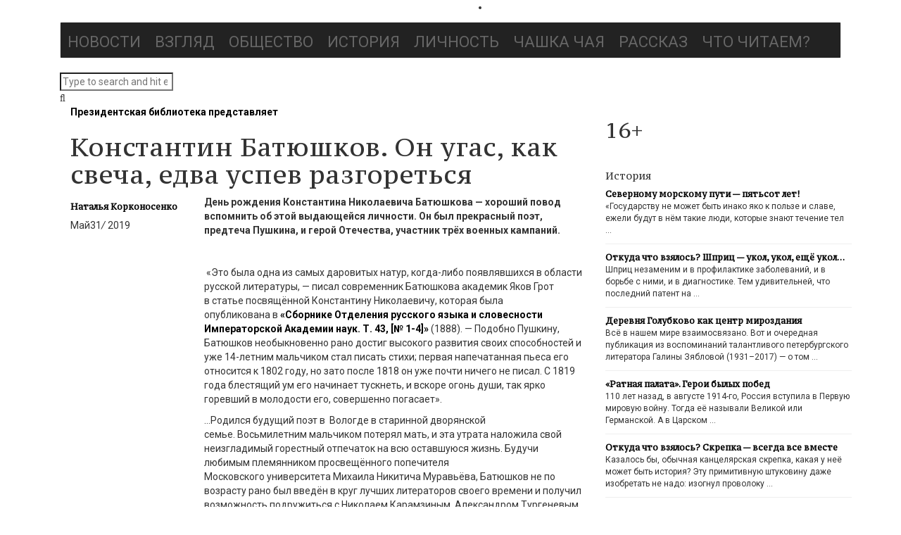

--- FILE ---
content_type: text/html; charset=UTF-8
request_url: https://mozgokratia.ru/2019/05/konstantin-batyushkov-on-ugas-kak-svecha-edva-uspev-razgoretsya/
body_size: 29744
content:
<!DOCTYPE html>
<!--[if IE 8]>			<html class="ie ie8"> <![endif]-->
<!--[if IE 9]>			<html class="ie ie9"> <![endif]-->
<!--[if gt IE 9]><!-->
<html lang="ru-RU"> <!--<![endif]-->
<head><!--[if IE 8]><script src="//cdnjs.cloudflare.com/ajax/libs/ie8/0.6.0/ie8.js"></script><![endif]--><link rel="dns-prefetch" href="//yastatic.net"><link rel="dns-prefetch" href="//fonts.googleapis.com"><link rel="dns-prefetch" href="//mc.yandex.ru"><script>!function(e,t){function n(){for(var e,n=t.getElementsByTagName("link"),r=0;r<n.length;r++)"preload"===(e=n[r]).rel&&"style"===e.getAttribute("as")&&(!function(e,n,r){function a(){l.addEventListener&&l.removeEventListener("load",a),l.media=r||"all"}var l=t.createElement("link");l.rel="stylesheet",l.href=e,l.media="only x";l.addEventListener&&l.addEventListener("load",a);(function e(){t.body?n.parentNode.insertBefore(l,n):setTimeout(e)})(),function e(){for(var n=t.styleSheets,r=n.length;r--;)if(n[r].href===l.href)return a();setTimeout(e)}()}(e.href,e,e.media),e.rel=null)}function r(){n(),clearInterval(a)}try{if(t.createElement("link").relList.supports("preload"))return}catch(e){}var a=setInterval(n,300);e.addEventListener&&e.addEventListener("load",r),e.attachEvent&&e.attachEvent("onload",r),n()}(window,document);</script><script>"use strict";!function(e,t,n,r,a,o){function i(e,r,a){for(a=t.getElementsByTagName("script"),e=0;r=a[e++];)"text/ress"===r.type&&n.push(r);o="",t.write=function(e){o+=e},t.writeln=function(e){o+=e+"\n"},l()}function l(e,r,i,d,s){if(o){for((d=t.createElement("p")).innerHTML=o,e=a.nextSibling;s=d.firstChild;)a.parentNode.insertBefore(s,e);o=""}if(e=n.shift()){for(a=t.createElement("script"),d=0;s=e.attributes[d++];)a.setAttribute(s.nodeName,s.nodeValue);a.type="text/javascript",(r=e.getAttribute("ress-src"))?(a.onload=a.onerror=a.onreadystatechange=function(){!a.onload||a.readyState&&"loaded"!==a.readyState&&"complete"!==a.readyState||(a.onload=a.onerror=a.onreadystatechange=null,setTimeout(l))},a.src=r):(r=e.text||e.textContent||e.innerHTML,""===a.text?a.text=r:a.appendChild(t.createTextNode(r)),setTimeout(l)),(i=e.parentNode).insertBefore(a,e),i.removeChild(e)}}"complete"===t.readyState?i():e.addEventListener?e.addEventListener("load",i):e.attachEvent("onload",i)}(window,document,[]);</script><link rel="dns-prefetch" href="//fonts.googleapis.com"><link rel="dns-prefetch" href="//fonts.gstatic.com"><link rel="preconnect" href="//fonts.googleapis.com" crossorigin="anonymous"><link rel="preconnect" href="//fonts.gstatic.com" crossorigin="anonymous"><script>!function(e){ress_loadGooglefont=function(e,n){var l,o,i=unescape(e.match(/=([^&]*)/)[1]).split("|"),r=[];for(l=0;l<i.length;l++){var a=i[l].split(":"),s=[a[0].replace(/\+/g," ")],f=(a[1]||"400").split(",");for(o=0;o<f.length;o++)s.push(f[o].replace(/^(regular|normal)/,"400").replace(/^b(old)?/,"700").replace(/italic$/,"i").replace(/^i/,"400i"));r.push(s)}t(e,r,n)};var t=ress_loadFont=function(t,n,l){function o(){var n=e.createElement("link");n.rel="stylesheet",n.href=t,e.head.appendChild(n)}if(l=l||"BES bswy 0",!e.addEventListener)return o();e.addEventListener("DOMContentLoaded",function(){var i,r,a,s,f,p,h,c=0,d=[],u=100,g=e.createElement("iframe");for((i=g.style).position="absolute",i.left="-9999px",e.body.appendChild(g),f='<link rel="stylesheet" href="'+t+'">',a=0;a<n.length;a++)for(s=1;s<n[a].length;s++)f+='<span style="font-size:999px;white-space:nowrap">'+l+"</span><br>";for((r=g.contentWindow.document).open(),r.write(f),r.close(),f=r.getElementsByTagName("span"),a=0;a<n.length;a++)for(p=n[a],s=1;s<p.length;s++)h=p[s].split("i"),d.push(f[c].offsetWidth),(i=f[c++].style).fontFamily='"'+p[0]+'"',i.fontWeight=h[0],h.length>1&&(i.fontStyle="italic");!function e(){for(a=0;a<d.length;a++)if(!1!==d[a]&&f[a].offsetWidth!==d[a]&&(d[a]=!1,0===--c))return setTimeout(function(){g.parentNode.removeChild(g)},1e3),o();--u>0&&setTimeout(e,100)}()})}}(document);ress_loadGooglefont('//fonts.googleapis.com/css?family=Playfair%2BDisplay%3A400%2C400italic%2C700%2C700italic%2C900%2C900italic%7CJosefin%2BSans%3A400%2C100%2C300%2C300italic%2C100italic%2C400italic%2C600%2C600italic%2C700%2C700italic%7COswald%3A400%2C700%2C300');</script><noscript><link rel="stylesheet" href="//fonts.googleapis.com/css?family=Playfair%2BDisplay%3A400%2C400italic%2C700%2C700italic%2C900%2C900italic%7CJosefin%2BSans%3A400%2C100%2C300%2C300italic%2C100italic%2C400italic%2C600%2C600italic%2C700%2C700italic%7COswald%3A400%2C700%2C300"></noscript><meta name="viewport" content="width=device-width, initial-scale=1">
	
<script type="text/ress">(function(w,d,s,l,i){w[l]=w[l]||[];w[l].push({'gtm.start':
new Date().getTime(),event:'gtm.js'});var f=d.getElementsByTagName(s)[0],
j=d.createElement(s),dl=l!='dataLayer'?'&l='+l:'';j.async=true;j.src=
'https://www.googletagmanager.com/gtm.js?id='+i+dl;f.parentNode.insertBefore(j,f);
})(window,document,'script','dataLayer','GTM-M92KR76');</script>
	
	
<meta name="yandex-verification" content="c1d4ddb8112e211f" />
<meta name="google-site-verification" content="Ldh43WR2OCNtZGGXToSFRL76vzo3N07oWbsbWmj_UOg" />
<meta name="msvalidate.01" content="6291E08097222F100A71EB58EB226EFE" />
<meta content="origin" id="mref" name="referrer">
<meta http-equiv="Content-Type" content="text/html; charset=utf-8">
<meta charset="UTF-8">

<link rel="profile" href="http://gmpg.org/xfn/11">
<link rel="pingback" href="/xmlrpc.php">
<link rel="shortcut icon" href="/mozgokratia_favicon.ico">	
	
	
<meta name="viewport" content="width=device-width, initial-scale=1.0">
    
	<title>Константин Батюшков. Он угас, как свеча, едва успев разгореться | Мозгократия</title>
                        <script type="text/ress">
                            /* You can add more configuration options to webfontloader by previously defining the WebFontConfig with your options */
                            if ( typeof WebFontConfig === "undefined" ) {
                                WebFontConfig = new Object();
                            }
                            WebFontConfig['google'] = {families: ['Roboto:100,300,400,500,700,900,100italic,300italic,400italic,500italic,700italic,900italic', 'PT+Serif+Caption:400,400italic']};

                            (function() {
                                var wf = document.createElement( 'script' );
                                wf.src = 'https://ajax.googleapis.com/ajax/libs/webfont/1.5.3/webfont.js';
                                wf.type = 'text/javascript';
                                wf.async = 'true';
                                var s = document.getElementsByTagName( 'script' )[0];
                                s.parentNode.insertBefore( wf, s );
                            })();
                        </script>
                        

<meta name="description" content="Константин Батюшков. Он угас, как свеча, едва успев разгореться"/>
<meta name="robots" content="max-snippet:-1, max-image-preview:large, max-video-preview:-1"/>
<link rel="canonical" href="/2019/05/konstantin-batyushkov-on-ugas-kak-svecha-edva-uspev-razgoretsya/">
<meta property="og:locale" content="ru_RU" />
<meta property="og:type" content="article" />
<meta property="og:title" content="Константин Батюшков. Он угас, как свеча, едва успев разгореться | Мозгократия" />
<meta property="og:description" content="Константин Батюшков. Он угас, как свеча, едва успев разгореться" />
<meta property="og:url" content="https://mozgokratia.ru/2019/05/konstantin-batyushkov-on-ugas-kak-svecha-edva-uspev-razgoretsya/" />
<meta property="og:site_name" content="Мозгократия" />
<meta property="article:tag" content="Президентская библиотека" />
<meta property="article:section" content="Президентская библиотека представляет" />
<meta property="article:published_time" content="2019-05-31T10:30:21+00:00" />
<meta property="article:modified_time" content="2019-08-30T14:44:42+00:00" />
<meta property="og:updated_time" content="2019-08-30T14:44:42+00:00" />
<meta property="og:image" content="https://mozgokratia.ru/wp-content/uploads/2019/05/Konstantin-Batyushkov-5.jpg" />
<meta property="og:image:secure_url" content="https://mozgokratia.ru/wp-content/uploads/2019/05/Konstantin-Batyushkov-5.jpg" />
<meta property="og:image:width" content="1062" />
<meta property="og:image:height" content="544" />
<meta name="twitter:card" content="summary" />
<meta name="twitter:description" content="Константин Батюшков. Он угас, как свеча, едва успев разгореться" />
<meta name="twitter:title" content="Константин Батюшков. Он угас, как свеча, едва успев разгореться | Мозгократия" />
<meta name="twitter:image" content="https://mozgokratia.ru/wp-content/uploads/2019/05/Konstantin-Batyushkov-5.jpg" />
<script type="application/ld+json" class="yoast-schema-graph yoast-schema-graph--main">{"@context":"https://schema.org","@graph":[{"@type":"Organization","@id":"https://mozgokratia.ru/#organization","name":"\u041c\u043e\u0437\u0433\u043e\u043a\u0440\u0430\u0442\u0438\u044f","url":"https://mozgokratia.ru/","sameAs":[],"logo":{"@type":"ImageObject","@id":"https://mozgokratia.ru/#logo","url":"https://mozgokratia.ru/wp-content/uploads/2017/09/Mozgokratia_LOGO10.png","width":400,"height":90,"caption":"\u041c\u043e\u0437\u0433\u043e\u043a\u0440\u0430\u0442\u0438\u044f"},"image":{"@id":"https://mozgokratia.ru/#logo"}},{"@type":"WebSite","@id":"https://mozgokratia.ru/#website","url":"https://mozgokratia.ru/","name":"\u041c\u043e\u0437\u0433\u043e\u043a\u0440\u0430\u0442\u0438\u044f","description":"\u0434\u0430\u0432\u0430\u0439\u0442\u0435 \u0434\u0443\u043c\u0430\u0442\u044c \u0432\u043c\u0435\u0441\u0442\u0435","publisher":{"@id":"https://mozgokratia.ru/#organization"},"potentialAction":{"@type":"SearchAction","target":"https://mozgokratia.ru/?s={search_term_string}","query-input":"required name=search_term_string"}},{"@type":"ImageObject","@id":"https://mozgokratia.ru/2019/05/konstantin-batyushkov-on-ugas-kak-svecha-edva-uspev-razgoretsya/#primaryimage","url":"https://mozgokratia.ru/wp-content/uploads/2019/05/Konstantin-Batyushkov-5.jpg","width":1062,"height":544},{"@type":"WebPage","@id":"https://mozgokratia.ru/2019/05/konstantin-batyushkov-on-ugas-kak-svecha-edva-uspev-razgoretsya/#webpage","url":"https://mozgokratia.ru/2019/05/konstantin-batyushkov-on-ugas-kak-svecha-edva-uspev-razgoretsya/","inLanguage":"ru-RU","name":"\u041a\u043e\u043d\u0441\u0442\u0430\u043d\u0442\u0438\u043d \u0411\u0430\u0442\u044e\u0448\u043a\u043e\u0432. \u041e\u043d \u0443\u0433\u0430\u0441, \u043a\u0430\u043a \u0441\u0432\u0435\u0447\u0430, \u0435\u0434\u0432\u0430 \u0443\u0441\u043f\u0435\u0432 \u0440\u0430\u0437\u0433\u043e\u0440\u0435\u0442\u044c\u0441\u044f | \u041c\u043e\u0437\u0433\u043e\u043a\u0440\u0430\u0442\u0438\u044f","isPartOf":{"@id":"https://mozgokratia.ru/#website"},"primaryImageOfPage":{"@id":"https://mozgokratia.ru/2019/05/konstantin-batyushkov-on-ugas-kak-svecha-edva-uspev-razgoretsya/#primaryimage"},"datePublished":"2019-05-31T10:30:21+00:00","dateModified":"2019-08-30T14:44:42+00:00","description":"\u041a\u043e\u043d\u0441\u0442\u0430\u043d\u0442\u0438\u043d \u0411\u0430\u0442\u044e\u0448\u043a\u043e\u0432. \u041e\u043d \u0443\u0433\u0430\u0441, \u043a\u0430\u043a \u0441\u0432\u0435\u0447\u0430, \u0435\u0434\u0432\u0430 \u0443\u0441\u043f\u0435\u0432 \u0440\u0430\u0437\u0433\u043e\u0440\u0435\u0442\u044c\u0441\u044f"},{"@type":"Article","@id":"https://mozgokratia.ru/2019/05/konstantin-batyushkov-on-ugas-kak-svecha-edva-uspev-razgoretsya/#article","isPartOf":{"@id":"https://mozgokratia.ru/2019/05/konstantin-batyushkov-on-ugas-kak-svecha-edva-uspev-razgoretsya/#webpage"},"author":{"@id":"https://mozgokratia.ru/#/schema/person/2e036f82eabc00150ff4ad90f08963b5"},"headline":"\u041a\u043e\u043d\u0441\u0442\u0430\u043d\u0442\u0438\u043d \u0411\u0430\u0442\u044e\u0448\u043a\u043e\u0432. \u041e\u043d \u0443\u0433\u0430\u0441, \u043a\u0430\u043a \u0441\u0432\u0435\u0447\u0430, \u0435\u0434\u0432\u0430 \u0443\u0441\u043f\u0435\u0432 \u0440\u0430\u0437\u0433\u043e\u0440\u0435\u0442\u044c\u0441\u044f","datePublished":"2019-05-31T10:30:21+00:00","dateModified":"2019-08-30T14:44:42+00:00","commentCount":0,"mainEntityOfPage":{"@id":"https://mozgokratia.ru/2019/05/konstantin-batyushkov-on-ugas-kak-svecha-edva-uspev-razgoretsya/#webpage"},"publisher":{"@id":"https://mozgokratia.ru/#organization"},"image":{"@id":"https://mozgokratia.ru/2019/05/konstantin-batyushkov-on-ugas-kak-svecha-edva-uspev-razgoretsya/#primaryimage"},"keywords":"\u041f\u0440\u0435\u0437\u0438\u0434\u0435\u043d\u0442\u0441\u043a\u0430\u044f \u0431\u0438\u0431\u043b\u0438\u043e\u0442\u0435\u043a\u0430","articleSection":"\u041f\u0440\u0435\u0437\u0438\u0434\u0435\u043d\u0442\u0441\u043a\u0430\u044f \u0431\u0438\u0431\u043b\u0438\u043e\u0442\u0435\u043a\u0430 \u043f\u0440\u0435\u0434\u0441\u0442\u0430\u0432\u043b\u044f\u0435\u0442"},{"@type":["Person"],"@id":"https://mozgokratia.ru/#/schema/person/2e036f82eabc00150ff4ad90f08963b5","name":"\u041d\u0430\u0442\u0430\u043b\u044c\u044f \u041a\u043e\u0440\u043a\u043e\u043d\u043e\u0441\u0435\u043d\u043a\u043e","image":{"@type":"ImageObject","@id":"https://mozgokratia.ru/#authorlogo","url":"https://secure.gravatar.com/avatar/c1aed6e83e1c21ac308d3b31eaf3be81?s=96&d=mm&r=g","caption":"\u041d\u0430\u0442\u0430\u043b\u044c\u044f \u041a\u043e\u0440\u043a\u043e\u043d\u043e\u0441\u0435\u043d\u043a\u043e"},"description":"\u041d\u0430\u0442\u0430\u043b\u044c\u044f \u0424\u0451\u0434\u043e\u0440\u043e\u0432\u043d\u0430 \u041a\u043e\u0440\u043a\u043e\u043d\u043e\u0441\u0435\u043d\u043a\u043e \u2014 \u0433\u0430\u0437\u0435\u0442\u0447\u0438\u043a \u0441\u043e \u0441\u0442\u0430\u0436\u0435\u043c. \u041f\u043e\u0441\u043b\u0435 \u043e\u043a\u043e\u043d\u0447\u0430\u043d\u0438\u044f \u0432 1972 \u0433\u043e\u0434\u0443 \u0436\u0443\u0440\u0444\u0430\u043a\u0430 \u041b\u0413\u0423 \u0440\u0430\u0441\u043f\u0440\u0435\u0434\u0435\u043b\u0438\u043b\u0430\u0441\u044c \u0432 \u0433\u0430\u0437\u0435\u0442\u0443 \u00ab\u0421\u043c\u0435\u043d\u0430\u00bb, \u043f\u043e\u0442\u043e\u043c\u0443 \u0447\u0442\u043e \u0441 \u0442\u0440\u0435\u0442\u044c\u0435\u0433\u043e \u043a\u0443\u0440\u0441\u0430 \u043f\u0443\u0431\u043b\u0438\u043a\u043e\u0432\u0430\u043b\u0430 \u0442\u0430\u043c \u043a\u0438\u043d\u043e\u0440\u0435\u0446\u0435\u043d\u0437\u0438\u0438. \u0412 \u0434\u0430\u043b\u044c\u043d\u0435\u0439\u0448\u0435\u043c \u043e\u0442 \u0442\u0435\u043c\u044b \u043a\u0438\u043d\u043e \u043f\u0440\u0438\u0448\u043b\u043e\u0441\u044c \u043e\u0442\u043e\u0439\u0442\u0438, \u043d\u043e \u0440\u0430\u0431\u043e\u0442\u0430 \u0432 \u0430\u043d\u0430\u043b\u0438\u0442\u0438\u0447\u0435\u0441\u043a\u0438\u0445 \u0436\u0430\u043d\u0440\u0430\u0445 \u043f\u0440\u043e\u0434\u043e\u043b\u0436\u0430\u043b\u0430\u0441\u044c. \u0420\u0430\u0431\u043e\u0442\u0430\u043b\u0430 \u0432 \u0433\u0430\u0437\u0435\u0442\u0435 \u00ab\u041b\u0435\u043d\u0438\u043d\u0433\u0440\u0430\u0434\u0441\u043a\u0430\u044f \u043f\u0440\u0430\u0432\u0434\u0430\u00bb \u0438 \u0436\u0443\u0440\u043d\u0430\u043b\u0435 \u00ab\u041b\u0435\u043d\u0438\u043d\u0433\u0440\u0430\u0434\u0441\u043a\u0430\u044f \u043f\u0430\u043d\u043e\u0440\u0430\u043c\u0430\u00bb. \u0411\u043e\u043b\u0435\u0435 17 \u043b\u0435\u0442 \u0431\u044b\u043b\u0430 \u0441\u043e\u0431\u043a\u043e\u0440\u043e\u043c \u0444\u0435\u0434\u0435\u0440\u0430\u043b\u044c\u043d\u044b\u0445 \u0438\u0437\u0434\u0430\u043d\u0438\u0439, \u043d\u0430\u0447\u0438\u043d\u0430\u044f \u0441 \u00ab\u0420\u0430\u0431\u043e\u0447\u0435\u0439 \u0442\u0440\u0438\u0431\u0443\u043d\u044b\u00bb. \u0412 1990-\u0435 \u043d\u0430\u043f\u0438\u0441\u0430\u043b\u0430 11 \u0441\u0442\u0430\u0442\u0435\u0439, \u0441\u0434\u0435\u0440\u0436\u0438\u0432\u0430\u044e\u0449\u0438\u0445 \u043f\u0430\u0434\u0435\u043d\u0438\u0435 \u0411\u0430\u043b\u0442\u0438\u0439\u0441\u043a\u043e\u0433\u043e \u043c\u043e\u0440\u0441\u043a\u043e\u0433\u043e \u043f\u0430\u0440\u043e\u0445\u043e\u0434\u0441\u0442\u0432\u0430, \u0446\u0438\u043a\u043b \u043c\u0430\u0442\u0435\u0440\u0438\u0430\u043b\u043e\u0432 \u043e \u0440\u0435\u0439\u0434\u0435\u0440\u0441\u043a\u043e\u043c \u043d\u0430\u0435\u0437\u0434\u0435 \u043d\u0430 \u041b\u043e\u043c\u043e\u043d\u043e\u0441\u043e\u0432\u0441\u043a\u0438\u0439 (\u043d\u044b\u043d\u0435 \u0418\u043c\u043f\u0435\u0440\u0430\u0442\u043e\u0440\u0441\u043a\u0438\u0439) \u0444\u0430\u0440\u0444\u043e\u0440\u043e\u0432\u044b\u0439 \u0437\u0430\u0432\u043e\u0434, \u043e\u0447\u0435\u0440\u043a \u043e \u0437\u0430\u0445\u0432\u0430\u0442\u0435 \u043e\u0434\u043d\u043e\u0433\u043e \u0438\u0437 \u043a\u0440\u0443\u043f\u043d\u0435\u0439\u0448\u0438\u0445 \u0432 \u0415\u0432\u0440\u043e\u043f\u0435 \u043b\u043e\u0433\u0438\u0441\u0442\u0438\u0447\u0435\u0441\u043a\u0438\u0445 \u043f\u0440\u0435\u0434\u043f\u0440\u0438\u044f\u0442\u0438\u0439 \u0432 \u043f\u043e\u0440\u0442\u0443 \u0421\u0430\u043d\u043a\u0442-\u041f\u0435\u0442\u0435\u0440\u0431\u0443\u0440\u0433\u0430 \u00ab\u0420\u0443\u043a\u0430 \u0410\u0431\u0430\u043a\u0430\u043d\u0430\u00bb \u043e\u0440\u0443\u0434\u0443\u0435\u0442 \u0432 \u041f\u0438\u0442\u0435\u0440\u0435\u00bb \u0438 \u0435\u0433\u043e \u043f\u0440\u043e\u0434\u043e\u043b\u0436\u0435\u043d\u0438\u0435. \u041f\u0438\u0441\u0430\u043b\u0430 \u0442\u0430\u043a\u0436\u0435 \u043d\u0430 \u0442\u0435\u043c\u044b \u043f\u0435\u0434\u0430\u0433\u043e\u0433\u0438\u043a\u0438 \u0438 \u043a\u0443\u043b\u044c\u0442\u0443\u0440\u044b. \u0421\u0440\u0435\u0434\u0438 \u0438\u043d\u0442\u0435\u0440\u0432\u044c\u044e\u0438\u0440\u0443\u0435\u043c\u044b\u0445 \u2014 \u0430\u043a\u0430\u0434\u0435\u043c\u0438\u043a \u0416\u043e\u0440\u0435\u0441 \u0410\u043b\u0444\u0451\u0440\u043e\u0432, \u043c\u0438\u043d\u0438\u0441\u0442\u0440 \u0442\u043e\u043f\u043b\u0438\u0432\u0430 \u0438 \u044d\u043d\u0435\u0440\u0433\u0435\u0442\u0438\u043a\u0438 \u0420\u0424 \u041f\u0451\u0442\u0440 \u0420\u043e\u0434\u0438\u043e\u043d\u043e\u0432, \u043f\u0438\u0441\u0430\u0442\u0435\u043b\u044c \u0410\u0440\u043a\u0430\u0434\u0438\u0439 \u0421\u0442\u0440\u0443\u0433\u0430\u0446\u043a\u0438\u0439, \u043a\u043e\u043c\u043f\u043e\u0437\u0438\u0442\u043e\u0440 \u0415\u0432\u0433\u0435\u043d\u0438\u0439 \u0414\u043e\u0433\u0430, \u043f\u0435\u0432\u0438\u0446\u0430 \u0415\u043b\u0435\u043d\u0430 \u041a\u0430\u043c\u0431\u0443\u0440\u043e\u0432\u0430 \u0438 \u0434\u0440\u0443\u0433\u0438\u0435 \u0442\u0430\u043b\u0430\u043d\u0442\u043b\u0438\u0432\u044b\u0435 \u043b\u0438\u0447\u043d\u043e\u0441\u0442\u0438.\r\n\u0410\u0432\u0442\u043e\u0440 \u043a\u043d\u0438\u0433\u0438 \u00ab\u0412\u0435\u0440\u0441\u0438\u044f \u0441\u043e\u0431\u043a\u043e\u0440\u0430\u00bb, \u043a\u0443\u0434\u0430 \u0432\u043e\u0448\u043b\u0438 \u0441\u0430\u043c\u044b\u0435 \u0440\u0435\u0437\u043e\u043d\u0430\u043d\u0441\u043d\u044b\u0435 \u0441\u0442\u0430\u0442\u044c\u0438 \u0438 \u043e\u0447\u0435\u0440\u043a\u0438 \u0438 \u0433\u0434\u0435 \u043f\u043e\u043f\u0443\u0442\u043d\u043e, \u00ab\u043d\u0430 \u043f\u043e\u043b\u044f\u0445\u00bb \u0438\u0437\u0434\u0430\u043d\u0438\u044f, \u0432\u0435\u0434\u0451\u0442\u0441\u044f \u0440\u0430\u0437\u0433\u043e\u0432\u043e\u0440 \u043e\u0442 \u0430\u0432\u0442\u043e\u0440\u0430 \u043e \u043f\u043e\u0437\u0438\u0446\u0438\u0438 \u0436\u0443\u0440\u043d\u0430\u043b\u0438\u0441\u0442\u0430 \u0432 \u043f\u0440\u043e\u0444\u0435\u0441\u0441\u0438\u0438.\r\n\u0412 \u043d\u0430\u0441\u0442\u043e\u044f\u0449\u0438\u0439 \u043c\u043e\u043c\u0435\u043d\u0442 \u2014 \u0432\u0435\u0434\u0443\u0449\u0438\u0439 \u0440\u0435\u0434\u0430\u043a\u0442\u043e\u0440 \u043f\u0440\u0435\u0441\u0441-\u0441\u043b\u0443\u0436\u0431\u044b \u041f\u0440\u0435\u0437\u0438\u0434\u0435\u043d\u0442\u0441\u043a\u043e\u0439 \u0431\u0438\u0431\u043b\u0438\u043e\u0442\u0435\u043a\u0438.","sameAs":[]}]}</script>





<link rel="alternate" type="application/rss+xml" title="Мозгократия &raquo; Лента" href="/feed/">
<link rel="alternate" type="application/rss+xml" title="Мозгократия &raquo; Лента комментариев" href="/comments/feed/">
<link rel="alternate" type="application/rss+xml" title="Мозгократия &raquo; Лента комментариев к &laquo;Константин Батюшков. Он угас, как свеча, едва успев разгореться&raquo;" href="feed/">
<style>.advps-slide-container{position:relative}.advps-excerpt-one{position:absolute;-moz-opacity:1;opacity:1;z-index:1}.advps-overlay-one{width:100%;height:100%;position:absolute;top:0;left:0;z-index:0}.advps-excerpt-block-one{position:relative;padding:10px;width:auto;height:auto;z-index:9}.advs-title a{font-weight:700;text-decoration:none}.advps-slide-container .advs-title{line-height:30px}#mega-menu-wrap-main_navigation{display:block;padding:0;visibility:inherit;clear:both}#mega-menu-wrap-main_navigation,#mega-menu-wrap-main_navigation #mega-menu-main_navigation,#mega-menu-wrap-main_navigation #mega-menu-main_navigation a.mega-menu-link,#mega-menu-wrap-main_navigation #mega-menu-main_navigation li.mega-menu-item{border-radius:0;box-shadow:none;background:0 0;border:0;bottom:auto;box-sizing:border-box;clip:auto;color:#666;float:none;font-family:inherit;font-size:14px;height:auto;left:auto;line-height:1.7;list-style-type:none;margin:0;min-height:auto;max-height:none;opacity:1;outline:0;overflow:visible;position:relative;right:auto;text-align:left;text-decoration:none;text-indent:0;text-transform:none;transform:none;top:auto;vertical-align:baseline;width:auto;word-wrap:break-word}#mega-menu-wrap-main_navigation #mega-menu-main_navigation{display:block;visibility:visible;padding:0 0 5px}#mega-menu-wrap-main_navigation #mega-menu-main_navigation li.mega-menu-item{display:block}#mega-menu-wrap-main_navigation #mega-menu-main_navigation a.mega-menu-link,#mega-menu-wrap-main_navigation #mega-menu-main_navigation li.mega-menu-item{padding:0;visibility:inherit}#mega-menu-wrap-main_navigation #mega-menu-main_navigation a.mega-menu-link:after,#mega-menu-wrap-main_navigation #mega-menu-main_navigation a.mega-menu-link:before,#mega-menu-wrap-main_navigation #mega-menu-main_navigation li.mega-menu-item:after,#mega-menu-wrap-main_navigation #mega-menu-main_navigation li.mega-menu-item:before,#mega-menu-wrap-main_navigation #mega-menu-main_navigation:after,#mega-menu-wrap-main_navigation #mega-menu-main_navigation:before,#mega-menu-wrap-main_navigation .mega-menu-toggle .mega-toggle-block-1 .mega-toggle-label .mega-toggle-label-open,#mega-menu-wrap-main_navigation:after,#mega-menu-wrap-main_navigation:before{display:none}#mega-menu-wrap-main_navigation #mega-menu-main_navigation a.mega-menu-link,#mega-menu-wrap-main_navigation .mega-menu-toggle .mega-toggle-block-1 .mega-toggle-label .mega-toggle-label-closed{display:inline}#mega-menu-wrap-main_navigation #mega-menu-main_navigation li.mega-menu-item a.mega-menu-link:before{display:inline-block;font:inherit;font-family:dashicons;position:static;margin:0 6px 0 0;vertical-align:top;-webkit-font-smoothing:antialiased;-moz-osx-font-smoothing:grayscale;color:inherit;background:0 0;height:auto;width:auto;top:auto}#mega-menu-wrap-main_navigation #mega-menu-main_navigation>li.mega-menu-item{margin:0;display:inline-block;height:auto;vertical-align:middle}#mega-menu-wrap-main_navigation #mega-menu-main_navigation>li.mega-menu-item>a.mega-menu-link{line-height:45px;height:45px;padding:5px 10px;vertical-align:baseline;width:auto;display:block;color:#666;text-transform:uppercase;text-align:left;text-decoration:none;background:0 0;border:0;border-radius:0;font-family:inherit;font-size:22px;font-weight:400;outline:0}#mega-menu-wrap-main_navigation .mega-menu-toggle{display:none;z-index:1;background:#222;border-radius:2px 2px 2px 2px;line-height:40px;height:40px;text-align:left;-webkit-touch-callout:none;outline:0;white-space:nowrap}#mega-menu-wrap-main_navigation .mega-menu-toggle .mega-toggle-blocks-center,#mega-menu-wrap-main_navigation .mega-menu-toggle .mega-toggle-blocks-left,#mega-menu-wrap-main_navigation .mega-menu-toggle .mega-toggle-blocks-right{display:-webkit-box;display:-ms-flexbox;display:-webkit-flex;display:flex;-ms-flex-preferred-size:33.33%;-webkit-flex-basis:33.33%;flex-basis:33.33%}#mega-menu-wrap-main_navigation .mega-menu-toggle .mega-toggle-blocks-left{-webkit-box-flex:1;-ms-flex:1;-webkit-flex:1;flex:1;-webkit-box-pack:start;-ms-flex-pack:start;-webkit-justify-content:flex-start;justify-content:flex-start}#mega-menu-wrap-main_navigation .mega-menu-toggle .mega-toggle-blocks-center{-webkit-box-pack:center;-ms-flex-pack:center;-webkit-justify-content:center;justify-content:center}#mega-menu-wrap-main_navigation .mega-menu-toggle .mega-toggle-blocks-right{-webkit-box-flex:1;-ms-flex:1;-webkit-flex:1;flex:1;-webkit-box-pack:end;-ms-flex-pack:end;-webkit-justify-content:flex-end;justify-content:flex-end}#mega-menu-wrap-main_navigation .mega-menu-toggle .mega-toggle-blocks-right .mega-toggle-block{margin-right:6px}#mega-menu-wrap-main_navigation .mega-menu-toggle .mega-toggle-block{display:-webkit-box;display:-ms-flexbox;display:-webkit-flex;display:flex;height:100%;outline:0;-webkit-align-self:center;-ms-flex-item-align:center;align-self:center;-ms-flex-negative:0;-webkit-flex-shrink:0;flex-shrink:0}#mega-menu-wrap-main_navigation .mega-menu-toggle .mega-toggle-block-1:after{content:'\f333';font-family:'dashicons';font-size:24px;color:#fff;margin:0 0 0 5px}#mega-menu-wrap-main_navigation .mega-menu-toggle .mega-toggle-block-1 .mega-toggle-label,body{color:#fff;font-size:14px}.fa{display:inline-block;font:14px/1 FontAwesome;font-size:inherit;text-rendering:auto;-webkit-font-smoothing:antialiased;-moz-osx-font-smoothing:grayscale}.fa-search:before{content:"\f002"}.fa-arrow-up:before{content:"\f062"}.fa-comments:before{content:"\f086"}html{font-family:sans-serif;-webkit-text-size-adjust:100%;-ms-text-size-adjust:100%;font-size:10px}body{margin:0;line-height:1.42857143;color:#333;background-color:#fff;font-family:Roboto;opacity:1;visibility:visible}header,nav{display:block}a,table{background-color:transparent}a{color:#000;text-decoration:none;font-weight:700}img{border:0;vertical-align:middle}table{border-spacing:0;border-collapse:collapse}td{padding:0}*,:after,:before{-webkit-box-sizing:border-box;-moz-box-sizing:border-box;box-sizing:border-box}.img-responsive{display:block;max-width:100%;height:auto}h2,h4,h5{font-weight:500;line-height:1.1;color:inherit}h2,h4,h5,ul{margin-bottom:10px}h2{font-size:30px;margin-top:20px}h4,h5,ul{margin-top:10px}h4{font-size:18px}h5{font-size:14px}p{margin:0 0 10px}ul{margin-top:0}.container{padding-right:15px;padding-left:15px;margin-right:auto;margin-left:auto}.row{margin-right:-15px;margin-left:-15px}.col-md-1,.col-md-12,.col-md-4,.col-md-6,.col-md-7{position:relative;min-height:1px;padding-right:15px;padding-left:15px}.navbar{position:relative;min-height:50px;margin-bottom:20px;border:1px solid transparent}.navbar-default{background-color:#f8f8f8;border-color:#e7e7e7}.container:after,.navbar:after,.row:after,.vc_column-inner::after,.vc_row:after{clear:both}.container:after,.container:before,.navbar:after,.navbar:before,.row:after,.row:before,.vc_column-inner::after,.vc_column-inner::before,.vc_row:after,.vc_row:before{content:" ";display:table}.vc_column_container{width:100%}.vc_row{margin-left:-15px;margin-right:-15px}.vc_col-sm-3,.vc_col-sm-4,.vc_col-sm-8,.vc_col-sm-9{position:relative;min-height:1px;padding-left:15px;padding-right:15px;-webkit-box-sizing:border-box;-moz-box-sizing:border-box;box-sizing:border-box}.wpb_text_column :last-child{margin-bottom:0}.wpb_content_element{margin-bottom:35px}.vc_column_container{padding-left:0;padding-right:0}.vc_column_container>.vc_column-inner{box-sizing:border-box;padding-left:15px;padding-right:15px;width:100%}body.custom-background{background-image:url(/wp-content/uploads/2017/09/mozgokratia_background.jpg);background-position:left top;background-size:auto;background-repeat:repeat;background-attachment:scroll}.bla-content h4 a,.list-of-posts h4 a,.side-widget ul li h4 a,h2,h4,h5{font-family:"PT Serif Caption";opacity:1;visibility:visible}#advps_container1 .advs-title,#advps_container1 .advs-title a{font-size:20px;line-height:22px}@media only screen and (min-width:601px){#mega-menu-wrap-main_navigation{background:#222}}@media only screen and (max-width:600px){#mega-menu-wrap-main_navigation #mega-menu-main_navigation>li.mega-menu-item{display:list-item;margin:0;clear:both;border:0}#mega-menu-wrap-main_navigation #mega-menu-main_navigation>li.mega-menu-item>a.mega-menu-link{border-radius:0;border:0;margin:0;line-height:40px;height:40px;padding:0 10px;background:0 0;text-align:left;color:#666;font-size:22px}#mega-menu-wrap-main_navigation:after{content:"";display:table;clear:both}#mega-menu-wrap-main_navigation .mega-menu-toggle{display:-webkit-box;display:-ms-flexbox;display:-webkit-flex;display:flex}#mega-menu-wrap-main_navigation .mega-menu-toggle+#mega-menu-main_navigation{background:#222;padding:0;display:none}}@media print{*,:after,:before{color:#000!important;text-shadow:none!important;background:0 0!important;-webkit-box-shadow:none!important;box-shadow:none!important}a{text-decoration:underline}a[href]:after{content:" (" attr(href) ")"}a[href^="#"]:after{content:""}img,tr{page-break-inside:avoid}img{max-width:100%!important}h2,p{orphans:3;widows:3}h2{page-break-after:avoid}.navbar{display:none}}@media (min-width:768px){.container{width:750px}.navbar{border-radius:4px}.vc_col-sm-3,.vc_col-sm-4,.vc_col-sm-8,.vc_col-sm-9{float:left}.vc_col-sm-9{width:75%}.vc_col-sm-8{width:66.66666667%}.vc_col-sm-4{width:33.33333333%}.vc_col-sm-3{width:25%}}@media (min-width:992px){.container{width:970px}.col-md-1,.col-md-12,.col-md-4,.col-md-6,.col-md-7{float:left}.col-md-12{width:100%}.col-md-7{width:58.33333333%}.col-md-6{width:50%}.col-md-4{width:33.33333333%}.col-md-1{width:8.33333333%}}@media (min-width:1200px){.container{width:1170px}}@media screen and (max-width:1024px){#advps_container1 .advs-title,#advps_container1 .advs-title a{font-size:18px;line-height:20px}}@media screen and (max-width:768px){#advps_container1 h2.advs-title,#advps_container1 h2.advs-title a{font-size:16px;line-height:18px}}@media screen and (max-width:650px){#advps_container1 h2.advs-title,#advps_container1 h2.advs-title a{font-size:15px;line-height:16px}}@media screen and (max-width:480px){#advps_container1 h2.advs-title,#advps_container1 h2.advs-title a{font-size:15px;line-height:16px}}@media screen and (max-width:320px){#advps_container1 h2.advs-title,#advps_container1 h2.advs-title a{font-size:15px;line-height:16px}}img.lazy{display:none}</style><link rel="preload" as="style" onload="this.rel='stylesheet'" href="/s/bb0da9.css"><noscript><link rel="stylesheet" href="/s/bb0da9.css"></noscript>



<style id="wp-polls-inline-css" type="text/css">
.wp-polls .pollbar {
	margin: 1px;
	font-size: 6px;
	line-height: 8px;
	height: 8px;
	background-image: url('https://mozgokratia.ru/wp-content/plugins/wp-polls/images/default/pollbg.gif');
	border: 1px solid #c8c8c8;
}

</style>
<link rel="preload" as="style" onload="this.rel='stylesheet'" href="/s/ec6eee.css"><noscript><link rel="stylesheet" href="/s/ec6eee.css"></noscript><link rel="preload" as="style" onload="this.rel='stylesheet'" href="https://mozgokratia.ru/wp-content/themes/gazeta-child/style.css?ver=fda861d2af7a4db14c127965dfe734dd" media="all"><noscript><link rel="stylesheet" href="https://mozgokratia.ru/wp-content/themes/gazeta-child/style.css?ver=fda861d2af7a4db14c127965dfe734dd" media="all"></noscript><style>.rpwwt-widget ul{list-style:outside none none;margin-left:0;margin-right:0;padding-left:0;padding-right:0}.rpwwt-widget ul li{overflow:hidden;margin:0 0 1.5em}.rpwwt-widget ul li:last-child{margin:0}.rpwwt-widget ul li img{display:inline;float:left;margin:.3em .75em .75em 0}.rpwwt-widget ul li img{width:75px;height:75px}.widget_author_avatars .author-list{text-align:center}.widget_author_avatars .author-list .user{padding:0.2em;display:inline-block;vertical-align:top;zoom:1;*display:inline}.widget_author_avatars .author-list .with-name{display:block}.widget_author_avatars .author-list .user .name{display:block}.widget_author_avatars .author-list .with-biography{text-align:left;margin-bottom:0.5em;clear:left}.widget_author_avatars .author-list .with-biography .name{font-size:1.1em}.widget_author_avatars .author-list .with-biography .avatar{float:left;margin:0.2em 0.3em 0.2em 0}.widget_author_avatars .author-list .avatar img{float:none !important}.shortcode-author-avatars .author-list{float:left;width:100%;padding-bottom:1.5em}.shortcode-author-avatars div.author-list .user{display:block;float:left;padding:0.2em;text-align:center}.shortcode-author-avatars div.author-list .user .name{display:block;font-size:.85em}.shortcode-author-avatars ul.author-list{list-style:none;margin:0}.shortcode-author-avatars ul.author-list .avatar,.shortcode-author-avatars ol.author-list .avatar{float:left;clear:left;margin-right:.25em}.shortcode-author-avatars div.aa_pageList{width:100%;clear:left;text-align:center}.shortcode-author-avatars div.aa_pageList div{width:auto;margin-left:auto;margin-right:auto;display:block}.shortcode-author-avatars div.aa_pageList a{padding:2px 4px;border:1px #BFBFBF solid;margin:0 2px}.shortcode-author-avatars div.aa_pageList a.current,.shortcode-author-avatars div.aa_pageList a:hover{border-color:black}.shortcode-author-avatars div.aa_pageList a.current{font-weight:bold}.shortcode-show-avatar{display:block}.contact-links ul{list-style:none;margin-left:0}</style>










<script type="text/ress" ress-src="https://mozgokratia.ru/wp-includes/js/jquery/jquery.js?ver=1.12.4-wp"></script>
<script type="text/ress" ress-src="https://mozgokratia.ru/wp-includes/js/jquery/jquery-migrate.min.js?ver=1.4.1"></script>
<script type="text/ress" ress-src="https://mozgokratia.ru/wp-content/plugins/posts-from-category/assets/pfc-custom.js?ver=4.0.1"></script>
<script type="text/ress" ress-src="https://mozgokratia.ru/wp-content/plugins/advanced-post-slider/js/advps.frnt.script.js?ver=fda861d2af7a4db14c127965dfe734dd"></script>
<script type="text/ress" ress-src="https://mozgokratia.ru/wp-content/plugins/advanced-post-slider/bxslider/jquery.bxslider.min.js?ver=fda861d2af7a4db14c127965dfe734dd"></script>
<script type="text/ress" async ress-src="//yastatic.net/share2/share.js"></script>
<link rel="https://api.w.org/" href="/wp-json/">
<link rel="EditURI" type="application/rsd+xml" title="RSD" href="/xmlrpc.php?rsd">
<link rel="wlwmanifest" type="application/wlwmanifest+xml" href="/wp-includes/wlwmanifest.xml"> 

<link rel="shortlink" href="/?p=69475">
<link rel="alternate" type="application/json+oembed" href="/wp-json/oembed/1.0/embed?url=https%3A%2F%2Fmozgokratia.ru%2F2019%2F05%2Fkonstantin-batyushkov-on-ugas-kak-svecha-edva-uspev-razgoretsya%2F">
<link rel="alternate" type="text/xml+oembed" href="/wp-json/oembed/1.0/embed?url=https%3A%2F%2Fmozgokratia.ru%2F2019%2F05%2Fkonstantin-batyushkov-on-ugas-kak-svecha-edva-uspev-razgoretsya%2F&#038;format=xml">
<style>
.ya-share2__link{border: none!important;box-shadow:none!important;}
.ya-share2__container {display: inline-block;}
.ya-share2__list{padding: 0!important;margin: 0!important;}
.ya-share2__item {padding: 0!important;background:none!important;}
.ya-share2__container_size_m .ya-share2__item {margin: 0px 4px 4px 0!important;}
.ya-share2__container_size_m .ya-share2__icon {height: 32px!important;width: 32px!important;background-size: 32px 32px!important;}
.ya-share2__container_size_m .ya-share2__counter, .ya-share2__icon_more:before,.ya-share2__container_size_m .ya-share2__title {font-size: 14px!important;line-height: 32px!important;}.ya-share2__container_size_m .ya-share2__popup_direction_bottom {top: 36px!important;}
</style>
<meta name="generator" content="Powered by Visual Composer - drag and drop page builder for WordPress."/>
<!--[if lte IE 9]><link rel="stylesheet" type="text/css" href="https://mozgokratia.ru/wp-content/plugins/js_composer/assets/css/vc_lte_ie9.min.css" media="screen"><![endif]--><!--[if IE  8]><link rel="stylesheet" type="text/css" href="https://mozgokratia.ru/wp-content/plugins/js_composer/assets/css/vc-ie8.min.css" media="screen"><![endif]-->

<script type="text/ress">var Arrive=function(c,e,d){"use strict";if(c.MutationObserver&&"undefined"!=typeof HTMLElement){var a,t,r=0,u=(a=HTMLElement.prototype.matches||HTMLElement.prototype.webkitMatchesSelector||HTMLElement.prototype.mozMatchesSelector||HTMLElement.prototype.msMatchesSelector,{matchesSelector:function(e,t){return e instanceof HTMLElement&&a.call(e,t)},addMethod:function(e,t,a){var r=e[t];e[t]=function(){return a.length==arguments.length?a.apply(this,arguments):"function"==typeof r?r.apply(this,arguments):void 0}},callCallbacks:function(e,t){t&&t.options.onceOnly&&1==t.firedElems.length&&(e=[e[0]]);for(var a,r=0;a=e[r];r++)a&&a.callback&&a.callback.call(a.elem,a.elem);t&&t.options.onceOnly&&1==t.firedElems.length&&t.me.unbindEventWithSelectorAndCallback.call(t.target,t.selector,t.callback)},checkChildNodesRecursively:function(e,t,a,r){for(var i,n=0;i=e[n];n++)a(i,t,r)&&r.push({callback:t.callback,elem:i}),0<i.childNodes.length&&u.checkChildNodesRecursively(i.childNodes,t,a,r)},mergeArrays:function(e,t){var a,r={};for(a in e)e.hasOwnProperty(a)&&(r[a]=e[a]);for(a in t)t.hasOwnProperty(a)&&(r[a]=t[a]);return r},toElementsArray:function(e){return void 0===e||"number"==typeof e.length&&e!==c||(e=[e]),e}}),w=((t=function(){this._eventsBucket=[],this._beforeAdding=null,this._beforeRemoving=null}).prototype.addEvent=function(e,t,a,r){var i={target:e,selector:t,options:a,callback:r,firedElems:[]};return this._beforeAdding&&this._beforeAdding(i),this._eventsBucket.push(i),i},t.prototype.removeEvent=function(e){for(var t,a=this._eventsBucket.length-1;t=this._eventsBucket[a];a--)if(e(t)){this._beforeRemoving&&this._beforeRemoving(t);var r=this._eventsBucket.splice(a,1);r&&r.length&&(r[0].callback=null)}},t.prototype.beforeAdding=function(e){this._beforeAdding=e},t.prototype.beforeRemoving=function(e){this._beforeRemoving=e},t),l=function(i,n){var l=new w,o=this,s={fireOnAttributesModification:!1};return l.beforeAdding(function(t){var e,a=t.target;a!==c.document&&a!==c||(a=document.getElementsByTagName("html")[0]),e=new MutationObserver(function(e){n.call(this,e,t)});var r=i(t.options);e.observe(a,r),t.observer=e,t.me=o}),l.beforeRemoving(function(e){e.observer.disconnect()}),this.bindEvent=function(e,t,a){t=u.mergeArrays(s,t);for(var r=u.toElementsArray(this),i=0;i<r.length;i++)l.addEvent(r[i],e,t,a)},this.unbindEvent=function(){var a=u.toElementsArray(this);l.removeEvent(function(e){for(var t=0;t<a.length;t++)if(this===d||e.target===a[t])return!0;return!1})},this.unbindEventWithSelectorOrCallback=function(a){var e,r=u.toElementsArray(this),i=a;e="function"==typeof a?function(e){for(var t=0;t<r.length;t++)if((this===d||e.target===r[t])&&e.callback===i)return!0;return!1}:function(e){for(var t=0;t<r.length;t++)if((this===d||e.target===r[t])&&e.selector===a)return!0;return!1},l.removeEvent(e)},this.unbindEventWithSelectorAndCallback=function(a,r){var i=u.toElementsArray(this);l.removeEvent(function(e){for(var t=0;t<i.length;t++)if((this===d||e.target===i[t])&&e.selector===a&&e.callback===r)return!0;return!1})},this},i=new function(){var s={fireOnAttributesModification:!1,onceOnly:!1,existing:!1};function n(e,t,a){return!(!u.matchesSelector(e,t.selector)||(e._id===d&&(e._id=r++),-1!=t.firedElems.indexOf(e._id))||(t.firedElems.push(e._id),0))}var c=(i=new l(function(e){var t={attributes:!1,childList:!0,subtree:!0};return e.fireOnAttributesModification&&(t.attributes=!0),t},function(e,i){e.forEach(function(e){var t=e.addedNodes,a=e.target,r=[];null!==t&&0<t.length?u.checkChildNodesRecursively(t,i,n,r):"attributes"===e.type&&n(a,i)&&r.push({callback:i.callback,elem:a}),u.callCallbacks(r,i)})})).bindEvent;return i.bindEvent=function(e,t,a){t=void 0===a?(a=t,s):u.mergeArrays(s,t);var r=u.toElementsArray(this);if(t.existing){for(var i=[],n=0;n<r.length;n++)for(var l=r[n].querySelectorAll(e),o=0;o<l.length;o++)i.push({callback:a,elem:l[o]});if(t.onceOnly&&i.length)return a.call(i[0].elem,i[0].elem);setTimeout(u.callCallbacks,1,i)}c.call(this,e,t,a)},i},o=new function(){var r={};function i(e,t){return u.matchesSelector(e,t.selector)}var n=(o=new l(function(){return{childList:!0,subtree:!0}},function(e,r){e.forEach(function(e){var t=e.removedNodes,a=[];null!==t&&0<t.length&&u.checkChildNodesRecursively(t,r,i,a),u.callCallbacks(a,r)})})).bindEvent;return o.bindEvent=function(e,t,a){t=void 0===a?(a=t,r):u.mergeArrays(r,t),n.call(this,e,t,a)},o};e&&g(e.fn),g(HTMLElement.prototype),g(NodeList.prototype),g(HTMLCollection.prototype),g(HTMLDocument.prototype),g(Window.prototype);var n={};return s(i,n,"unbindAllArrive"),s(o,n,"unbindAllLeave"),n}function s(e,t,a){u.addMethod(t,a,e.unbindEvent),u.addMethod(t,a,e.unbindEventWithSelectorOrCallback),u.addMethod(t,a,e.unbindEventWithSelectorAndCallback)}function g(e){e.arrive=i.bindEvent,s(i,e,"unbindArrive"),e.leave=o.bindEvent,s(o,e,"unbindLeave")}}(window,"undefined"==typeof jQuery?null:jQuery,void 0);function check_webp_feature(e,t){var a=new Image;a.onload=function(){var e=0<a.width&&0<a.height;t(e)},a.onerror=function(){t(!1)},a.src="data:image/webp;base64,"+{alpha:"UklGRkoAAABXRUJQVlA4WAoAAAAQAAAAAAAAAAAAQUxQSAwAAAARBxAR/Q9ERP8DAABWUDggGAAAABQBAJ0BKgEAAQAAAP4AAA3AAP7mtQAAAA==",animation:"UklGRlIAAABXRUJQVlA4WAoAAAASAAAAAAAAAAAAQU5JTQYAAAD/////AABBTk1GJgAAAAAAAAAAAAAAAAAAAGQAAABWUDhMDQAAAC8AAAAQBxAREYiI/gcA"}[e]}function ewwwLoadImages(e){var n="data-";function t(e,t){for(var a=["accesskey","align","alt","border","class","contenteditable","contextmenu","crossorigin","dir","draggable","dropzone","height","hidden","hspace","id","ismap","lang","longdesc","sizes","spellcheck","style","tabindex","title","translate","usemap","vspace","width","data-attachment-id","data-caption","data-comments-opened","data-event-trigger","data-height","data-highlight-color","data-highlight-border-color","data-highlight-border-opacity","data-highlight-border-width","data-highlight-opacity","data-image-meta","data-image-title","data-image-description","data-large_image_width","data-large_image_height","data-lazy","data-lazy-type","data-no-lazy","data-orig-size","data-permalink","data-width"],r=0,i=a.length;r<i;r++)ewwwAttr(t,a[r],e.getAttribute(n+a[r]));return t}if(e){for(var a=document.querySelectorAll(".batch-image img, .image-wrapper a, .ngg-pro-masonry-item a, .ngg-galleria-offscreen-seo-wrapper a"),r=0,i=a.length;r<i;r++)ewwwAttr(a[r],"data-src",a[r].getAttribute("data-webp")),ewwwAttr(a[r],"data-thumbnail",a[r].getAttribute("data-webp-thumbnail"));for(r=0,i=(o=document.querySelectorAll(".rev_slider ul li")).length;r<i;r++){ewwwAttr(o[r],"data-thumb",o[r].getAttribute("data-webp-thumb"));for(var l=1;l<11;)ewwwAttr(o[r],"data-param"+l,o[r].getAttribute("data-webp-param"+l)),l++}var o;for(r=0,i=(o=document.querySelectorAll(".rev_slider img")).length;r<i;r++)ewwwAttr(o[r],"data-lazyload",o[r].getAttribute("data-webp-lazyload"));var s=document.querySelectorAll("div.woocommerce-product-gallery__image");for(r=0,i=s.length;r<i;r++)ewwwAttr(s[r],"data-thumb",s[r].getAttribute("data-webp-thumb"))}var c=document.querySelectorAll("videos");for(r=0,i=c.length;r<i;r++)ewwwAttr(c[r],"poster",e?c[r].getAttribute("data-poster-webp"):c[r].getAttribute("data-poster-image"));var d=document.querySelectorAll("img.ewww_webp_lazy_load");for(r=0,i=d.length;r<i;r++){if(e){ewwwAttr(d[r],"data-lazy-srcset",d[r].getAttribute("data-lazy-srcset-webp")),ewwwAttr(d[r],"data-srcset",d[r].getAttribute("data-srcset-webp")),ewwwAttr(d[r],"data-lazy-src",d[r].getAttribute("data-lazy-src-webp")),ewwwAttr(d[r],"data-src",d[r].getAttribute("data-src-webp")),ewwwAttr(d[r],"data-orig-file",d[r].getAttribute("data-webp-orig-file")),ewwwAttr(d[r],"data-medium-file",d[r].getAttribute("data-webp-medium-file")),ewwwAttr(d[r],"data-large-file",d[r].getAttribute("data-webp-large-file"));var u=d[r].getAttribute("srcset");null!=u&&!1!==u&&u.includes("R0lGOD")&&ewwwAttr(d[r],"src",d[r].getAttribute("data-lazy-src-webp"))}d[r].className=d[r].className.replace(/\bewww_webp_lazy_load\b/,"")}var w=document.querySelectorAll(".ewww_webp");for(r=0,i=w.length;r<i;r++){var g=document.createElement("img");e?(ewwwAttr(g,"src",w[r].getAttribute("data-webp")),ewwwAttr(g,"srcset",w[r].getAttribute("data-srcset-webp")),ewwwAttr(g,"data-orig-file",w[r].getAttribute("data-orig-file")),ewwwAttr(g,"data-orig-file",w[r].getAttribute("data-webp-orig-file")),ewwwAttr(g,"data-medium-file",w[r].getAttribute("data-medium-file")),ewwwAttr(g,"data-medium-file",w[r].getAttribute("data-webp-medium-file")),ewwwAttr(g,"data-large-file",w[r].getAttribute("data-large-file")),ewwwAttr(g,"data-large-file",w[r].getAttribute("data-webp-large-file")),ewwwAttr(g,"data-large_image",w[r].getAttribute("data-large_image")),ewwwAttr(g,"data-large_image",w[r].getAttribute("data-webp-large_image")),ewwwAttr(g,"data-src",w[r].getAttribute("data-src")),ewwwAttr(g,"data-src",w[r].getAttribute("data-webp-src"))):(ewwwAttr(g,"src",w[r].getAttribute("data-img")),ewwwAttr(g,"srcset",w[r].getAttribute("data-srcset-img")),ewwwAttr(g,"data-orig-file",w[r].getAttribute("data-orig-file")),ewwwAttr(g,"data-medium-file",w[r].getAttribute("data-medium-file")),ewwwAttr(g,"data-large-file",w[r].getAttribute("data-large-file")),ewwwAttr(g,"data-large_image",w[r].getAttribute("data-large_image")),ewwwAttr(g,"data-src",w[r].getAttribute("data-src"))),g=t(w[r],g),w[r].parentNode.insertBefore(g,w[r].nextSibling),w[r].className=w[r].className.replace(/\bewww_webp\b/,"")}window.jQuery&&jQuery.fn.isotope&&jQuery.fn.imagesLoaded&&(jQuery(".fusion-posts-container-infinite").imagesLoaded(function(){jQuery(".fusion-posts-container-infinite").hasClass("isotope")&&jQuery(".fusion-posts-container-infinite").isotope()}),jQuery(".fusion-portfolio:not(.fusion-recent-works) .fusion-portfolio-wrapper").imagesLoaded(function(){jQuery(".fusion-portfolio:not(.fusion-recent-works) .fusion-portfolio-wrapper").isotope()}))}function ewwwWebPInit(e){ewwwLoadImages(e),ewwwNggLoadGalleries(e),document.arrive(".ewww_webp",function(){ewwwLoadImages(e)}),document.arrive(".ewww_webp_lazy_load",function(){ewwwLoadImages(e)});var t=0,a=setInterval(function(){"undefined"!=typeof galleries&&(ewwwNggParseGalleries(e),clearInterval(a)),1e3<(t+=25)&&clearInterval(a)},25)}function ewwwAttr(e,t,a){null!=a&&!1!==a&&e.setAttribute(t,a)}function ewwwNggParseGalleries(e){if(e)for(var t in galleries){var a=galleries[t];galleries[t].images_list=ewwwNggParseImageList(a.images_list)}}function ewwwNggLoadGalleries(e){e&&document.addEventListener("ngg.galleria.themeadded",function(e,t){window.ngg_galleria._create_backup=window.ngg_galleria.create,window.ngg_galleria.create=function(e,t){var a=$(e).data("id");return galleries["gallery_"+a].images_list=ewwwNggParseImageList(galleries["gallery_"+a].images_list),window.ngg_galleria._create_backup(e,t)}})}function ewwwNggParseImageList(e){for(var t in e){var a=e[t];if(void 0!==a["image-webp"]&&(e[t].image=a["image-webp"],delete e[t]["image-webp"]),void 0!==a["thumb-webp"]&&(e[t].thumb=a["thumb-webp"],delete e[t]["thumb-webp"]),void 0!==a.full_image_webp&&(e[t].full_image=a.full_image_webp,delete e[t].full_image_webp),void 0!==a.srcsets)for(var r in a.srcsets)nggSrcset=a.srcsets[r],void 0!==a.srcsets[r+"-webp"]&&(e[t].srcsets[r]=a.srcsets[r+"-webp"],delete e[t].srcsets[r+"-webp"]);if(void 0!==a.full_srcsets)for(var i in a.full_srcsets)nggFSrcset=a.full_srcsets[i],void 0!==a.full_srcsets[i+"-webp"]&&(e[t].full_srcsets[i]=a.full_srcsets[i+"-webp"],delete e[t].full_srcsets[i+"-webp"])}return e}check_webp_feature("alpha",ewwwWebPInit);</script>		<style type="text/css" id="neat-header-css">
					.appearance_page_custom-header .site-title,
			.appearance_page_custom-header .site-description {
				clip: rect(1px 1px 1px 1px); /* IE7 */
				clip: rect(1px, 1px, 1px, 1px);
				position: absolute;
			}
				</style>
		<style type="text/css" title="dynamic-css" class="options-output">body{font-family:Roboto;opacity: 1;visibility: visible;-webkit-transition: opacity 0.24s ease-in-out;-moz-transition: opacity 0.24s ease-in-out;transition: opacity 0.24s ease-in-out;}.wf-loading body{opacity: 0;}.ie.wf-loading body{visibility: hidden;}h1,h2,h3,h4,h5,h6{font-family:"PT Serif Caption";opacity: 1;visibility: visible;-webkit-transition: opacity 0.24s ease-in-out;-moz-transition: opacity 0.24s ease-in-out;transition: opacity 0.24s ease-in-out;}.wf-loading h1,.wf-loading h2,.wf-loading h3,.wf-loading h4,.wf-loading h5,.wf-loading h6{opacity: 0;}.ie.wf-loading h1,.ie.wf-loading h2,.ie.wf-loading h3,.ie.wf-loading h4,.ie.wf-loading h5,.ie.wf-loading h6{visibility: hidden;}h1{opacity: 1;visibility: visible;-webkit-transition: opacity 0.24s ease-in-out;-moz-transition: opacity 0.24s ease-in-out;transition: opacity 0.24s ease-in-out;}.wf-loading h1{opacity: 0;}.ie.wf-loading h1{visibility: hidden;}h2{opacity: 1;visibility: visible;-webkit-transition: opacity 0.24s ease-in-out;-moz-transition: opacity 0.24s ease-in-out;transition: opacity 0.24s ease-in-out;}.wf-loading h2{opacity: 0;}.ie.wf-loading h2{visibility: hidden;}h3{opacity: 1;visibility: visible;-webkit-transition: opacity 0.24s ease-in-out;-moz-transition: opacity 0.24s ease-in-out;transition: opacity 0.24s ease-in-out;}.wf-loading h3{opacity: 0;}.ie.wf-loading h3{visibility: hidden;}h4{opacity: 1;visibility: visible;-webkit-transition: opacity 0.24s ease-in-out;-moz-transition: opacity 0.24s ease-in-out;transition: opacity 0.24s ease-in-out;}.wf-loading h4{opacity: 0;}.ie.wf-loading h4{visibility: hidden;}h5{opacity: 1;visibility: visible;-webkit-transition: opacity 0.24s ease-in-out;-moz-transition: opacity 0.24s ease-in-out;transition: opacity 0.24s ease-in-out;}.wf-loading h5{opacity: 0;}.ie.wf-loading h5{visibility: hidden;}h6{opacity: 1;visibility: visible;-webkit-transition: opacity 0.24s ease-in-out;-moz-transition: opacity 0.24s ease-in-out;transition: opacity 0.24s ease-in-out;}.wf-loading h6{opacity: 0;}.ie.wf-loading h6{visibility: hidden;}.post-title, .post-title a, .blog-single .post-title, .bla-content h4 a, .list-of-posts h4 a, .cb-info h5, .cb-info h5 a, .cb-info ul li a, .side-widget ul li h4 a, .category-post-title a, .slick-slide h4 a, .bl-info h3 a, .iv-inner h5.post-title a, .post-nav h4 a, .related-post-title a{font-family:"PT Serif Caption";opacity: 1;visibility: visible;-webkit-transition: opacity 0.24s ease-in-out;-moz-transition: opacity 0.24s ease-in-out;transition: opacity 0.24s ease-in-out;}.wf-loading .post-title,.wf-loading  .post-title a,.wf-loading  .blog-single .post-title,.wf-loading  .bla-content h4 a,.wf-loading  .list-of-posts h4 a,.wf-loading  .cb-info h5,.wf-loading  .cb-info h5 a,.wf-loading  .cb-info ul li a,.wf-loading  .side-widget ul li h4 a,.wf-loading  .category-post-title a,.wf-loading  .slick-slide h4 a,.wf-loading  .bl-info h3 a,.wf-loading  .iv-inner h5.post-title a,.wf-loading  .post-nav h4 a,.wf-loading  .related-post-title a{opacity: 0;}.ie.wf-loading .post-title,.ie.wf-loading  .post-title a,.ie.wf-loading  .blog-single .post-title,.ie.wf-loading  .bla-content h4 a,.ie.wf-loading  .list-of-posts h4 a,.ie.wf-loading  .cb-info h5,.ie.wf-loading  .cb-info h5 a,.ie.wf-loading  .cb-info ul li a,.ie.wf-loading  .side-widget ul li h4 a,.ie.wf-loading  .category-post-title a,.ie.wf-loading  .slick-slide h4 a,.ie.wf-loading  .bl-info h3 a,.ie.wf-loading  .iv-inner h5.post-title a,.ie.wf-loading  .post-nav h4 a,.ie.wf-loading  .related-post-title a{visibility: hidden;}.post-content p, .blog-single .post-content p{opacity: 1;visibility: visible;-webkit-transition: opacity 0.24s ease-in-out;-moz-transition: opacity 0.24s ease-in-out;transition: opacity 0.24s ease-in-out;}.wf-loading .post-content p,.wf-loading  .blog-single .post-content p{opacity: 0;}.ie.wf-loading .post-content p,.ie.wf-loading  .blog-single .post-content p{visibility: hidden;}</style>

<script type="text/ress">(function(m,e,t,r,i,k,a){m[i]=m[i]||function(){(m[i].a=m[i].a||[]).push(arguments)};m[i].l=1*new Date();k=e.createElement(t),a=e.getElementsByTagName(t)[0],k.async=1,k.src=r,a.parentNode.insertBefore(k,a)})(window, document, "script", "https://mc.yandex.ru/metrika/tag.js", "ym");ym(65662768, "init", {clickmap:true, trackLinks:true, accurateTrackBounce:true, webvisor:true, trackHash:true, ecommerce:"dataLayer"});</script>
<noscript><div><img src="//mc.yandex.ru/watch/65662768" style="position:absolute; left:-9999px;" alt=""></div></noscript>


<noscript><style type="text/css"> .wpb_animate_when_almost_visible { opacity: 1; }</style></noscript><style type="text/css">/** Mega Menu CSS: fs **/</style>
<style>img.lazy,iframe.lazy{display:none}</style></head>
<body class="post-template-default single single-post postid-69475 single-format-standard mega-menu-main-navigation wpb-js-composer js-comp-ver-4.11.2.1 vc_responsive">

<noscript><iframe src="//www.googletagmanager.com/ns.html?id=GTM-M92KR76" height="0" width="0" style="display:none;visibility:hidden"></iframe></noscript>


<div class="top-bar container">
	<div class="row">
		<div class="col-md-6 header-date">
			<ul class="tb-left">
											</ul>
		</div>
		
		<div class="col-md-6 header-socials">
			<ul class="tb-right">
				<li class="tbr-social"><span></span></li>							</ul>
		</div>
	</div>
</div>

<div class="container wrapper">

<div class="header">
		<div class="col-md-12">
				
			
			<div class="col-md-4 header-sidebar">
			</div>
			
			<div class="col-md-4 logo">
									<a href="https://mozgokratia.ru" title="давайте думать вместе">
						<noscript data-img="https://mozgokratia.ru/wp-content/uploads/2017/09/cropped-Mozgokratia_LOGO10.png" data-webp="https://mozgokratia.ru/wp-content/uploads/2017/09/cropped-Mozgokratia_LOGO10.png.webp" data-alt="давайте думать вместе" class="ewww_webp"><img alt="давайте думать вместе" src="/wp-content/uploads/2017/09/cropped-Mozgokratia_LOGO10.png"></noscript>
					</a>
							</div>
			
			
			<div class="col-md-4 header-sidebar">
				<div class="textwidget custom-html-widget"></div>			</div>
		</div>
</div>	
	
		
	

<header>	
		<div class="col-md-12">
			<div class="row">
				
				<div class="col-md-12">
					
											<nav class="navbar navbar-default">
													   							 
						    	<div id="mega-menu-wrap-main_navigation" class="mega-menu-wrap"><div class="mega-menu-toggle"><div class="mega-toggle-blocks-left"><div class='mega-toggle-block mega-menu-toggle-block mega-toggle-block-1' id='mega-toggle-block-1' tabindex='0'><span class='mega-toggle-label' role='button' aria-expanded='false'><span class='mega-toggle-label-closed'>РУБРИКИ</span><span class='mega-toggle-label-open'>РУБРИКИ</span></span></div></div><div class="mega-toggle-blocks-center"></div><div class="mega-toggle-blocks-right"></div></div><ul id="mega-menu-main_navigation" class="mega-menu max-mega-menu mega-menu-horizontal mega-no-js" data-event="hover_intent" data-effect="fade_up" data-effect-speed="200" data-effect-mobile="disabled" data-effect-speed-mobile="0" data-mobile-force-width="false" data-second-click="go" data-document-click="collapse" data-vertical-behaviour="standard" data-breakpoint="600" data-unbind="true" data-hover-intent-timeout="300" data-hover-intent-interval="100"><li class='mega-menu-item mega-menu-item-type-taxonomy mega-menu-item-object-category mega-align-bottom-left mega-menu-flyout mega-menu-item-80698' id='mega-menu-item-80698'><a class="mega-menu-link" href="https://mozgokratia.ru/category/news/" tabindex="0">Новости</a></li><li class='mega-menu-item mega-menu-item-type-taxonomy mega-menu-item-object-category mega-align-bottom-left mega-menu-flyout mega-menu-item-599' id='mega-menu-item-599'><a class="mega-menu-link" href="https://mozgokratia.ru/category/view/" tabindex="0">Взгляд</a></li><li class='mega-menu-item mega-menu-item-type-taxonomy mega-menu-item-object-category mega-align-bottom-left mega-menu-flyout mega-menu-item-598' id='mega-menu-item-598'><a class="mega-menu-link" href="https://mozgokratia.ru/category/society/" tabindex="0">Общество</a></li><li class='mega-menu-item mega-menu-item-type-taxonomy mega-menu-item-object-category mega-align-bottom-left mega-menu-flyout mega-menu-item-82456' id='mega-menu-item-82456'><a class="mega-menu-link" href="https://mozgokratia.ru/category/history/" tabindex="0">История</a></li><li class='mega-menu-item mega-menu-item-type-taxonomy mega-menu-item-object-category mega-align-bottom-left mega-menu-flyout mega-menu-item-1965' id='mega-menu-item-1965'><a class="mega-menu-link" href="https://mozgokratia.ru/category/lichnost/" tabindex="0">Личность</a></li><li class='mega-menu-item mega-menu-item-type-post_type mega-menu-item-object-page mega-align-bottom-left mega-menu-flyout mega-hide-arrow mega-menu-item-6476' id='mega-menu-item-6476'><a class="mega-menu-link" href="https://mozgokratia.ru/za-chashkoj-chaya/" tabindex="0">Чашка чая</a></li><li class='mega-menu-item mega-menu-item-type-taxonomy mega-menu-item-object-category mega-align-bottom-left mega-menu-flyout mega-menu-item-83510' id='mega-menu-item-83510'><a class="mega-menu-link" href="https://mozgokratia.ru/category/rasskaz/" tabindex="0">Рассказ</a></li><li class='mega-menu-item mega-menu-item-type-taxonomy mega-menu-item-object-category mega-align-bottom-left mega-menu-flyout mega-menu-item-83511' id='mega-menu-item-83511'><a class="mega-menu-link" href="https://mozgokratia.ru/category/chto-chitaem/" tabindex="0">Что читаем?</a></li></ul></div>						    				    	</nav>
				    					
					<div class="search">
						<form method="get" class="search-form" action="https://mozgokratia.ru/">
							<input type="search" name="s" value="" placeholder="Type to search and hit enter">
						</form>
					</div>
					<span class="search-trigger"><i class="fa fa-search"></i></span>
				</div>
			</div>
		</div>
</header>
		<div class="main-content container">
				
		<div class="col-md-8 blog-single main-content-inner">
				
			<div class="post-69475 post type-post status-publish format-standard has-post-thumbnail hentry category-prezidentskaya-biblioteka-predstavlyaet tag-prezidentskaya-biblioteka">
				<div class="bs-meta">
									<span class="bs-cat"><a href="https://mozgokratia.ru/category/prezidentskaya-biblioteka-predstavlyaet/" rel="category tag">Президентская библиотека представляет</a></span>
								<span class="bs-comments">
					 
																			</span>
							</div>		
			<h1 class="post-title">Константин Батюшков. Он угас, как свеча, едва успев разгореться</h1>	<a href="https://mozgokratia.ru/2019/05/konstantin-batyushkov-on-ugas-kak-svecha-edva-uspev-razgoretsya/"><noscript data-img="https://mozgokratia.ru/wp-content/uploads/2019/05/Konstantin-Batyushkov-5-1024x525.jpg" data-webp="https://mozgokratia.ru/wp-content/uploads/2019/05/Konstantin-Batyushkov-5-1024x525.jpg.webp" data-srcset-webp="https://mozgokratia.ru/wp-content/uploads/2019/05/Konstantin-Batyushkov-5-1024x525.jpg.webp 1024w, https://mozgokratia.ru/wp-content/uploads/2019/05/Konstantin-Batyushkov-5-300x154.jpg.webp 300w, https://mozgokratia.ru/wp-content/uploads/2019/05/Konstantin-Batyushkov-5-768x393.jpg.webp 768w, https://mozgokratia.ru/wp-content/uploads/2019/05/Konstantin-Batyushkov-5-320x164.jpg.webp 320w, https://mozgokratia.ru/wp-content/uploads/2019/05/Konstantin-Batyushkov-5-640x328.jpg.webp 640w, https://mozgokratia.ru/wp-content/uploads/2019/05/Konstantin-Batyushkov-5-360x184.jpg.webp 360w, https://mozgokratia.ru/wp-content/uploads/2019/05/Konstantin-Batyushkov-5-720x369.jpg.webp 720w, https://mozgokratia.ru/wp-content/uploads/2019/05/Konstantin-Batyushkov-5-800x410.jpg.webp 800w, https://mozgokratia.ru/wp-content/uploads/2019/05/Konstantin-Batyushkov-5.jpg.webp 1062w" data-srcset-img="https://mozgokratia.ru/wp-content/uploads/2019/05/Konstantin-Batyushkov-5-1024x525.jpg 1024w, https://mozgokratia.ru/wp-content/uploads/2019/05/Konstantin-Batyushkov-5-300x154.jpg 300w, https://mozgokratia.ru/wp-content/uploads/2019/05/Konstantin-Batyushkov-5-768x393.jpg 768w, https://mozgokratia.ru/wp-content/uploads/2019/05/Konstantin-Batyushkov-5-320x164.jpg 320w, https://mozgokratia.ru/wp-content/uploads/2019/05/Konstantin-Batyushkov-5-640x328.jpg 640w, https://mozgokratia.ru/wp-content/uploads/2019/05/Konstantin-Batyushkov-5-360x184.jpg 360w, https://mozgokratia.ru/wp-content/uploads/2019/05/Konstantin-Batyushkov-5-720x369.jpg 720w, https://mozgokratia.ru/wp-content/uploads/2019/05/Konstantin-Batyushkov-5-800x410.jpg 800w, https://mozgokratia.ru/wp-content/uploads/2019/05/Konstantin-Batyushkov-5.jpg 1062w" data-class="img-responsive space30 wp-post-image" data-height="461" data-sizes="(max-width: 900px) 100vw, 900px" data-width="900" class="ewww_webp"><img width="900" height="461" src="/wp-content/uploads/2019/05/Konstantin-Batyushkov-5-1024x525.jpg" class="img-responsive space30 wp-post-image" alt="" srcset="https://mozgokratia.ru/wp-content/uploads/2019/05/Konstantin-Batyushkov-5-1024x525.jpg 1024w, https://mozgokratia.ru/wp-content/uploads/2019/05/Konstantin-Batyushkov-5-300x154.jpg 300w, https://mozgokratia.ru/wp-content/uploads/2019/05/Konstantin-Batyushkov-5-768x393.jpg 768w, https://mozgokratia.ru/wp-content/uploads/2019/05/Konstantin-Batyushkov-5-320x164.jpg 320w, https://mozgokratia.ru/wp-content/uploads/2019/05/Konstantin-Batyushkov-5-640x328.jpg 640w, https://mozgokratia.ru/wp-content/uploads/2019/05/Konstantin-Batyushkov-5-360x184.jpg 360w, https://mozgokratia.ru/wp-content/uploads/2019/05/Konstantin-Batyushkov-5-720x369.jpg 720w, https://mozgokratia.ru/wp-content/uploads/2019/05/Konstantin-Batyushkov-5-800x410.jpg 800w, https://mozgokratia.ru/wp-content/uploads/2019/05/Konstantin-Batyushkov-5.jpg 1062w" sizes="(max-width: 900px) 100vw, 900px"></noscript></a>	<div class="row">
					<div class="col-md-3 bs-aside">
				<a href="https://mozgokratia.ru/author/natalia/"><img alt="" src="[data-uri]" class="avatar avatar-80 photo lazy" height="80" width="80" data-srcset="//secure.gravatar.com/avatar/c1aed6e83e1c21ac308d3b31eaf3be81?s=160&#038;d=mm&#038;r=g 2x, https://secure.gravatar.com/avatar/c1aed6e83e1c21ac308d3b31eaf3be81?s=80&#038;d=mm&#038;r=g"><noscript><img alt="" src="https://secure.gravatar.com/avatar/c1aed6e83e1c21ac308d3b31eaf3be81?s=80&#038;d=mm&#038;r=g" srcset="//secure.gravatar.com/avatar/c1aed6e83e1c21ac308d3b31eaf3be81?s=160&#038;d=mm&#038;r=g 2x" class="avatar avatar-80 photo" height="80" width="80"></noscript></a>
				<h6><a href="https://mozgokratia.ru/author/natalia/">Наталья Корконосенко</a></h6>
				<div class="sep1"></div>
				<div class="space10"></div>
				<div class="rp-date">
					<span>Май</span>31<span><em>/</em> 2019</span>
				</div>
			</div>
				<div class="col-md-9">
			<div class="post-content">
				<p><b><span data-contrast="auto">День рождения </span></b><b><span data-contrast="auto">Константина Николаевича Батюшкова </span></b><b><span data-contrast="auto">— хороший повод вспомнить об это</span></b><b><span data-contrast="auto">й выдающейся личности</span></b><b><span data-contrast="auto">. Он был прекрасный поэт, предтеча Пушкина, и герой Отечества, участник </span></b><b><span data-contrast="auto">трёх военных кампаний</span></b><b><span data-contrast="auto">.</span></b><span data-ccp-props="{&quot;335559731&quot;:709}"> </span></p>
<p><span data-ccp-props="{&quot;335559731&quot;:709}"> </span><span id="more-69475"></span></p>
<p><span data-contrast="auto"> </span><span data-contrast="auto">«Это была одна из самых даровитых натур, когда-либо появлявшихся в области русской литературы, </span><span data-contrast="auto">—</span><span data-contrast="auto"> пи</span><span data-contrast="auto">сал</span><span data-contrast="auto"> </span><span data-contrast="auto">современник Батюшкова </span><span data-contrast="auto">академик Я</span><span data-contrast="auto">ков</span><span data-contrast="auto"> Грот в </span><span data-contrast="auto">статье </span><span data-contrast="auto">посвящённой Константину </span><span data-contrast="auto">Николаевичу, которая была опубликована </span><span data-contrast="auto">в </span><a href="https://www.prlib.ru/item/363793"><span data-contrast="none">«Сборнике Отделения русского языка и словесности Императорской Академии наук. Т. 43, [№ 1-4]»</span></a><span data-contrast="none"> </span><span data-contrast="auto">(1888).</span><span data-contrast="auto"> </span><span data-contrast="auto">—</span><span data-contrast="auto"> Подобно Пушкину, Батюшков необыкновенно рано достиг высокого развития своих способностей и уже 14-летним мальчиком стал писать стихи; первая напечатанная пьеса его относится к 1802 году, но зато после 1818 он уже почти ничего не писал. С 1819 года блестящий ум его начинает тускнеть, и вскоре огонь души, так ярко горевший в молодости его, совершенно погасает». </span><span data-ccp-props="{&quot;335559731&quot;:709}"> </span></p>
<p><span data-contrast="none">…</span><span data-contrast="none">Родился будущий поэт в  Вологде в старинной дворянской семье. </span><span data-contrast="none">В</span><span data-contrast="none">осьмилетним мальчиком</span><span data-contrast="none"> потерял мать, и эта утрата наложила свой неизгладимый горестный отпечаток на всю оставшуюся жизнь. Будучи любимым племянником просвещённого попечителя Московского </span><span data-contrast="none">университета</span><span data-contrast="none"> Михаила Никитича </span><span data-contrast="none">Муравьёва</span><span data-contrast="none">, Батюшков не по возрасту рано был введён в круг лучших литераторов своего времени и </span><span data-contrast="none">получил возможность подружиться с</span><span data-contrast="none"> Н</span><span data-contrast="none">иколаем</span><span data-contrast="none"> Карамзин</span><span data-contrast="none">ым</span><span data-contrast="none">, А</span><span data-contrast="none">лександром</span><span data-contrast="none"> Тургенев</span><span data-contrast="none">ым</span><span data-contrast="none">, В</span><span data-contrast="none">асилием</span><span data-contrast="none"> Жуковски</span><span data-contrast="none">м</span><span data-contrast="none">, Н</span><span data-contrast="none">иколаем </span><span data-contrast="none">Гнедич</span><span data-contrast="none">ем</span><span data-contrast="none">, И</span><span data-contrast="none">ваном</span><span data-contrast="none"> Крылов</span><span data-contrast="none">ым..</span><span data-contrast="none">. </span><span data-contrast="none">Юн</span><span data-contrast="none">ого</span><span data-contrast="none">, подающего большие надежды</span><span data-contrast="none"> Батюшкова по-отечески любили в этом блестящем обществе.</span><span data-ccp-props="{&quot;335559731&quot;:709}"> </span></p>
<p><span data-contrast="none">П</span><span data-contrast="none">ечататься он начал с 1805 года, и уже через пару лет приступил к грандиозному труду — переводу поэмы </span><span data-contrast="none">знаменитого </span><span data-contrast="none">итальянского поэта XVI века Торквато Тассо «Освобождённый Иерусалим».</span><span data-ccp-props="{&quot;335559731&quot;:709}"> </span></p>
<p><span data-contrast="none">Увы, служба слишком часто не позволяла Батюшкову встречаться с друзьями-литераторами. Как офицер он </span><span data-contrast="none">участвовал в заграничных походах</span><span data-contrast="none"> русской армии</span><span data-contrast="none">, затем был приглашен на дипломатическую службу</span><span data-contrast="none"> и вынужден был находиться в Европе. Зато мы, потомки, получили богатое эпистолярное </span><span data-contrast="none">наследие Константина Батюшкова.</span><span data-ccp-props="{&quot;335559731&quot;:709}"> </span></p>
<p><span data-contrast="none">«Большая часть его писем богата мыслями и сведениями о современной литературе и положением тогдашних дел, так что могут служить материалом для нашей общественной истории. </span><span data-contrast="none">Многие из этих писем оставались рассеянными в разных журналах и сборниках, и только теперь явились в полном виде; мы теперь получили возможность следить за всеми изгибами прекрасной души их автора, за всеми его возвышенными стремлениями и неизбежными слабостями», </span><span data-contrast="none">—</span><span data-contrast="none"> </span><span data-contrast="none">писал</span><span data-contrast="none"> </span><span data-contrast="none">академик</span><span data-contrast="none"> Грот</span><span data-contrast="none"> </span><span data-contrast="none">в </span><span data-contrast="none">той же статье из </span><a href="https://www.prlib.ru/item/363793"><span data-contrast="none">«Сборника</span><span data-contrast="none"> </span><span data-contrast="none">Отделения русского языка и словесности Императорской Академии наук»</span></a><span data-contrast="none">. — В</span><span data-contrast="none">от всего одна короткая цитата из письма </span><span data-contrast="auto">Батюшков</span><span data-contrast="auto">а, которое он послал</span><span data-contrast="auto"> </span><span data-contrast="auto">из Москвы</span><span data-contrast="auto"> своему другу </span><span data-contrast="auto">Гнедичу</span><span data-contrast="auto">, позволяющая ощутить атмосферу литературной жизни начала позапрошлого</span><span data-contrast="auto"> века и то место, которое в этой жизни занимал </span><span data-contrast="auto">молодой поэт</span><span data-contrast="auto">: </span><span data-contrast="auto">“</span><span data-contrast="auto">Я вчера ужинал и провёл </span><span data-contrast="auto">наиприятный</span><span data-contrast="auto"> вечер у Карамзина</span><span data-contrast="auto">”</span><span data-contrast="auto">. И только ему одному показал он строки, навеянные этим посещением</span><span data-contrast="none">: </span><span data-contrast="auto">“Налейте мне ещё шампанского стакан! / Я сердцем славянин, желудком галломан!”</span><span data-contrast="auto">»</span><span data-contrast="auto">.</span><span data-ccp-props="{&quot;335559731&quot;:709}"> </span></p>
<p><span data-contrast="none">В стихотворении  «Мои Пенаты. Послание Жуковскому и Вяземскому» Батюшков предстаёт  со всеми присущими </span><span data-contrast="none">его </span><span data-contrast="none">возрасту надеждами. Стихи казались исполненными радости, прославляющими безмятежное наслаждение жизнью, ведь, начитавшись в юности Руссо, Монтеня, Парни, Константин причислял себя к истинным эпикурейцам. </span><span data-ccp-props="{&quot;335559731&quot;:709}"> </span></p>
<p><span data-contrast="none">«Таков был Батюшков в самую светлую пору своей жизни, когда в свои 24 года он своими дарованиями обратил на себя внимание лучших своих современников, и на него стали смотреть как на одну из блестящих надежд русской словесности, </span><span data-contrast="none">—</span><span data-contrast="none"> </span><span data-contrast="none">резюмир</span><span data-contrast="none">овал</span><span data-contrast="none"> </span><span data-contrast="none">главный биограф поэта, составитель полного собрания его сочинений  Леонид Майков в исследовании </span><a href="https://www.prlib.ru/item/900834"><span data-contrast="none">«Батюшков, его жизнь и сочинения»</span></a><span data-contrast="none"> (1887).</span><span data-contrast="none"> </span><span data-contrast="none">—</span><span data-contrast="none"> Его любили и ценили все знавшие; всех строже судил себя он сам: черта, ярко свидетельствующая в его пользу и</span><span data-contrast="none"> достойная глубокого уважения».</span><span data-ccp-props="{&quot;335559731&quot;:709}"> </span></p>
<p><span data-contrast="auto">Батюшков </span><span data-contrast="none"> совершенно естественно вошёл в знаменитое </span><span data-contrast="none">Арзамасское</span><span data-contrast="none"> общество и как один из видных его представителей получил прозвище Ахилла. Его соратники особенно приветствовали сатирическое направление в поэзии Батюшкова, который, не щадя авторитетов, описывал их уязвимые стороны, Так, например, про баснописца Крылова, откровенно любившего поесть, он написал: «Крылов, забыв </span><span data-contrast="none">житейско</span><span data-contrast="none"> горе</span><span data-contrast="none"> / П</span><span data-contrast="none">ошёл обедать прямо в рай». </span><span data-contrast="none">Для молодого поэта э</span><span data-contrast="none">то было время метких, как стрелы, эпиграмм, быстро р</span><span data-contrast="none">асходившихся по обеим столицам.</span><span data-ccp-props="{&quot;335559731&quot;:709}"> </span></p>
<p><span data-contrast="none">При этом, не имея никакой склонности к военной службе и повинуясь только чувству долга, </span><span data-contrast="none">в 1812 году </span><span data-contrast="none">Батюшков отправ</span><span data-contrast="none">ил</span><span data-contrast="none">ся на войну, где был тяжело ранен. До того  поэт  участвовал в Финской кампании 1809 года, а после изгнания Наполеона из России </span><span data-contrast="none">—</span><span data-contrast="none"> в заг</span><span data-contrast="none">раничных походах русской армии.</span><span data-ccp-props="{&quot;335559731&quot;:709}"> </span></p>
<p><span data-contrast="none">После войны он ж</span><span data-contrast="none">ил в родовом поместье матери, добиваясь отставк</span><span data-contrast="none">и с воинской службы</span><span data-contrast="none">. </span><span data-contrast="none">«Человек мысли более</span><span data-contrast="none">,</span><span data-contrast="none"> чем практической деятельности, он и не искал практического дела, </span><span data-contrast="none">—</span><span data-contrast="none"> писал </span><a href="https://www.prlib.ru/item/900834"><span data-contrast="none">Леонид Майков</span></a><span data-contrast="none"> в </span><span data-contrast="none">том же </span><span data-contrast="none">исследовании </span><a href="https://www.prlib.ru/item/900834"><span data-contrast="none">«Батюшков, его жизнь и сочинения»</span></a><span data-contrast="none">.</span><span data-contrast="none"> </span><span data-contrast="none">—</span><span data-contrast="none"> </span><span data-contrast="none">П</span><span data-contrast="none">оэт, он всего более любил ту созерцательную жизнь, которая по преимуществу питает творчество. Но, увлечённый событиями своего времени, он не мог не стать в ряды русского войска в эпоху героической войны с Наполеоном и честно исполнить до</span><span data-contrast="none">лг в св</span><span data-contrast="none">оей скромной военной роли».</span><span data-ccp-props="{&quot;335559731&quot;:709}"> </span></p>
<p><span data-contrast="none">Однако столкновение с реалиями Отечественной войны 1812 года произвело в сознании поэта полный переворот. «Ужасные поступки… французов в Москве и в её окрестностях… вовсе расстроили мою маленькую философию и поссорили меня с человечеством», — признавался он в одном из писем своему литературному собрату.</span><span data-ccp-props="{&quot;335559731&quot;:709}"> </span></p>
<p><span data-contrast="none">Цикл </span><span data-contrast="none">батюшковских</span><span data-contrast="none"> элегий 1815 года открыва</span><span data-contrast="none">л</span><span data-contrast="none">ся горькой жалобой: «Я чувствую, мой дар в поэзии погас…»; он пыта</span><span data-contrast="none">л</span><span data-contrast="none">ся найти утешения в вере. Судьбу всякого поэта Батюшков теперь воспринима</span><span data-contrast="none">л</span><span data-contrast="none"> как трагическую.</span><span data-ccp-props="{&quot;335559731&quot;:709}"> </span></p>
<p><span data-contrast="auto">На глазах друзей сильно изменился характер и душевный настрой поэта: «прежде в нём было много живости и весёлой насмешливости; теперь стал тих, задумчив и молчалив; эпиграммы, на которые он был неистощим во время оно, уже не лились с его пера». Его приняли, наконец, в Общество любителей словесности. Его послали по протекции </span><span data-contrast="auto">Александра </span><span data-contrast="auto">Тургенева на службу в Неаполь </span><span data-contrast="auto">—</span><span data-contrast="auto"> город, в который он стремился много лет. «Но не такова была неустойчивая, вечно тревожная натура Батюшкова, всегда чего-то ищущая и ни в чём не находившая удовлетворения». Он пи</span><span data-contrast="auto">сал</span><span data-contrast="auto"> Тургеневу: </span><span data-contrast="auto">«</span><span data-contrast="auto">Я знаю Италию, не побывав в ней. Там не найду </span><span data-contrast="auto">счастия</span><span data-contrast="auto">: его нигде нет; уверен даже, что буду грустить о снегах р</span><span data-contrast="auto">одины и о людях мне драгоценных</span><span data-contrast="auto">». </span><span data-ccp-props="{&quot;335559731&quot;:709}"> </span></p>
<p><span data-contrast="auto">Надежды</span><span data-contrast="auto"> на то</span><span data-contrast="auto">, что </span><span data-contrast="none">климат Италии пойдёт </span><span data-contrast="auto">Батюшков</span><span data-contrast="none">у на пользу, не сбылись. С конца 1820 года стало проявляться тяжёлое нервное расстройство. </span><span data-contrast="none">Он</span><span data-contrast="none"> лечился в Германии, затем вернулся в Россию, но и это не помогло: нервная болезнь всё более переходила в стадию психического расстройства. Посетивший его однажды </span><span data-contrast="none">Александр </span><span data-contrast="none">Пушкин написал потом свои знаменитые строки: «Не дай мне Бог сойти с ума! / Уж лучше посох и сума». Попытки лечения уничтожаемого недугом литератора ничего не дали. Поэт впал в полное беспамятство. К концу жизни его состояние несколько улучшилось, но здравый рассудок так и не вернулся.</span><span data-ccp-props="{&quot;335559731&quot;:709}"> </span></p>
<p><span data-contrast="none">Он угас, как свеча, едва успев разгореться. </span><span data-contrast="none">«Деятельность его изящного таланта была прервана не преждевременной кончиной, а тяжким недугом, поразившим его блестящие умственные способности: в этом недуге, почти без просветления, он провёл около половины своей семидесятилетней жизни», </span><span data-contrast="none">—</span><span data-contrast="none"> с горечью</span><span data-contrast="none"> </span><a href="https://www.prlib.ru/item/900834"><span data-contrast="none">писал Майков</span></a><span data-contrast="none">.</span><span data-ccp-props="{&quot;335559731&quot;:709}"> </span></p>
<p><span data-contrast="none">Скончался Батюшков 19 июля 1855 года в своём родовом гнезде в Вологде.</span><span data-contrast="none"> Но остались его стихи, его стихотворные переводы, его письма. А ещё слова Виссариона </span><span data-contrast="none">Белинского: «Батюшков был учителем Пушкина в поэзии, он имел на него такое сильное влияние, — он передал ему почти готовый стих…».</span><span data-ccp-props="{&quot;335559731&quot;:709}"> </span></p>
<p><span data-ccp-props="{&quot;335559731&quot;:709}"> </span></p>
<p><b><span data-contrast="none">Так говорил </span></b><b><span data-contrast="auto">Константин Батюшков</span></b><span data-ccp-props="{&quot;335559731&quot;:709}"> </span></p>
<p><span data-contrast="auto">«Живи, как пишешь, и пиши, как живёшь: иначе все отголоски лиры твоей будут фальшивы».</span><span data-ccp-props="{&quot;335559731&quot;:709}"> </span></p>
<p><span data-ccp-props="{&quot;335559731&quot;:709}"> </span></br></p>
<h4>Поделиться ссылкой:</h4>
<div class="ya-share2" data-services="vkontakte,facebook,odnoklassniki,moimir,telegram,whatsapp,viber,skype," data-limit="10" data-popup-direction="bottom" data-popup-position="inner" data-copy="last" data-size="m" data-direction="horizontal" data-lang="ru" data-access-token:facebook="" data-url="https://mozgokratia.ru/2019/05/konstantin-batyushkov-on-ugas-kak-svecha-edva-uspev-razgoretsya/" data-image="https://mozgokratia.ru/wp-content/uploads/2019/05/Konstantin-Batyushkov-5.jpg" ></div>
				<div class="bs-tags">
																<span>Метки: <a href="https://mozgokratia.ru/tag/prezidentskaya-biblioteka/" rel="tag">Президентская библиотека</a></span>
									</div>
							<div class="bg-share">
					<div class="row">
						<div class="col-md-9 sharing_buttons">
													</div>
						<div class="col-md-3 like-wrapper">
													</div>
					</div>
				</div>
						</div>
		</div>
	</div>
	
</div>				<div class="related-posts related-posts-vertical">
											<h5 class="related-widget-title">Рекомендуем:</h5>
										<ul>
																					<li class="related-post-item-vertical post-83066 post type-post status-publish format-standard has-post-thumbnail hentry category-prezidentskaya-biblioteka-predstavlyaet tag-vybor-redaktsii">
									<div class="col-md-3 post-date-section">
										<div class="rp-date">
											<span>Июнь</span>
											07											<span><em>/</em> 2021</span>
										</div>
									</div>
									<div class="col-md-9 post-content-section">
										<div class="related-thumbnail-image"><a href="https://mozgokratia.ru/2021/06/kto-unasledoval-dragotsennosti-pushkina/"><noscript data-img="https://mozgokratia.ru/wp-content/uploads/2021/06/Snimok-1-300x169.jpg" data-webp="https://mozgokratia.ru/wp-content/uploads/2021/06/Snimok-1-300x169.jpg.webp" data-srcset-webp="https://mozgokratia.ru/wp-content/uploads/2021/06/Snimok-1-300x169.jpg.webp 300w, https://mozgokratia.ru/wp-content/uploads/2021/06/Snimok-1-768x433.jpg.webp 768w, https://mozgokratia.ru/wp-content/uploads/2021/06/Snimok-1-1024x577.jpg.webp 1024w, https://mozgokratia.ru/wp-content/uploads/2021/06/Snimok-1.jpg.webp 1036w" data-srcset-img="https://mozgokratia.ru/wp-content/uploads/2021/06/Snimok-1-300x169.jpg 300w, https://mozgokratia.ru/wp-content/uploads/2021/06/Snimok-1-768x433.jpg 768w, https://mozgokratia.ru/wp-content/uploads/2021/06/Snimok-1-1024x577.jpg 1024w, https://mozgokratia.ru/wp-content/uploads/2021/06/Snimok-1.jpg 1036w" data-class="img-responsive wp-post-image" data-height="169" data-sizes="(max-width: 300px) 100vw, 300px" data-width="300" class="ewww_webp"><img width="300" height="169" src="/wp-content/uploads/2021/06/Snimok-1-300x169.jpg" class="img-responsive wp-post-image" alt="" srcset="https://mozgokratia.ru/wp-content/uploads/2021/06/Snimok-1-300x169.jpg 300w, https://mozgokratia.ru/wp-content/uploads/2021/06/Snimok-1-768x433.jpg 768w, https://mozgokratia.ru/wp-content/uploads/2021/06/Snimok-1-1024x577.jpg 1024w, https://mozgokratia.ru/wp-content/uploads/2021/06/Snimok-1.jpg 1036w" sizes="(max-width: 300px) 100vw, 300px"></noscript></a></div>										<div class="rp-inner ">
											<h4 class="related-post-title"><a href="https://mozgokratia.ru/2021/06/kto-unasledoval-dragotsennosti-pushkina/">Кто унаследовал драгоценности Пушкина?</a></h4>														<div class="bb-meta">
															</div>
											
											<a href="https://mozgokratia.ru/2021/06/kto-unasledoval-dragotsennosti-pushkina/" class="rp-more">Читать далее  <em>&#8594;</em></a>
										</div>
									</div>
								</li>
																												<li class="related-post-item-vertical post-83052 post type-post status-publish format-standard has-post-thumbnail hentry category-prezidentskaya-biblioteka-predstavlyaet tag-vybor-redaktsii tag-nikolaj-ii">
									<div class="col-md-3 post-date-section">
										<div class="rp-date">
											<span>Июнь</span>
											02											<span><em>/</em> 2021</span>
										</div>
									</div>
									<div class="col-md-9 post-content-section">
										<div class="related-thumbnail-image"><a href="https://mozgokratia.ru/2021/06/konstantin-pobedonostsev-vospitatel-tsarskih-naslednikov/"><noscript data-img="https://mozgokratia.ru/wp-content/uploads/2021/05/Snimok-29-300x198.jpg" data-webp="https://mozgokratia.ru/wp-content/uploads/2021/05/Snimok-29-300x198.jpg.webp" data-srcset-webp="https://mozgokratia.ru/wp-content/uploads/2021/05/Snimok-29-300x198.jpg.webp 300w, https://mozgokratia.ru/wp-content/uploads/2021/05/Snimok-29-768x506.jpg.webp 768w, https://mozgokratia.ru/wp-content/uploads/2021/05/Snimok-29.jpg.webp 881w" data-srcset-img="https://mozgokratia.ru/wp-content/uploads/2021/05/Snimok-29-300x198.jpg 300w, https://mozgokratia.ru/wp-content/uploads/2021/05/Snimok-29-768x506.jpg 768w, https://mozgokratia.ru/wp-content/uploads/2021/05/Snimok-29.jpg 881w" data-class="img-responsive wp-post-image" data-height="198" data-sizes="(max-width: 300px) 100vw, 300px" data-width="300" class="ewww_webp"><img width="300" height="198" src="/wp-content/uploads/2021/05/Snimok-29-300x198.jpg" class="img-responsive wp-post-image" alt="" srcset="https://mozgokratia.ru/wp-content/uploads/2021/05/Snimok-29-300x198.jpg 300w, https://mozgokratia.ru/wp-content/uploads/2021/05/Snimok-29-768x506.jpg 768w, https://mozgokratia.ru/wp-content/uploads/2021/05/Snimok-29.jpg 881w" sizes="(max-width: 300px) 100vw, 300px"></noscript></a></div>										<div class="rp-inner ">
											<h4 class="related-post-title"><a href="https://mozgokratia.ru/2021/06/konstantin-pobedonostsev-vospitatel-tsarskih-naslednikov/">Константин Победоносцев. Воспитатель царских наследников</a></h4>														<div class="bb-meta">
															</div>
											
											<a href="https://mozgokratia.ru/2021/06/konstantin-pobedonostsev-vospitatel-tsarskih-naslednikov/" class="rp-more">Читать далее  <em>&#8594;</em></a>
										</div>
									</div>
								</li>
																												<li class="related-post-item-vertical post-82978 post type-post status-publish format-standard has-post-thumbnail hentry category-prezidentskaya-biblioteka-predstavlyaet tag-vybor-redaktsii tag-prezidentskaya-biblioteka">
									<div class="col-md-3 post-date-section">
										<div class="rp-date">
											<span>Май</span>
											10											<span><em>/</em> 2021</span>
										</div>
									</div>
									<div class="col-md-9 post-content-section">
										<div class="related-thumbnail-image"><a href="https://mozgokratia.ru/2021/05/dva-parada-razdelyonnye-vojnoj/"><noscript data-img="https://mozgokratia.ru/wp-content/uploads/2021/05/prohozhdenie-pehotnyh-batalonov-vo-vremya-parada-7-noyabrya-1941-goda-300x169.jpg" data-webp="https://mozgokratia.ru/wp-content/uploads/2021/05/prohozhdenie-pehotnyh-batalonov-vo-vremya-parada-7-noyabrya-1941-goda-300x169.jpg.webp" data-srcset-webp="https://mozgokratia.ru/wp-content/uploads/2021/05/prohozhdenie-pehotnyh-batalonov-vo-vremya-parada-7-noyabrya-1941-goda-300x169.jpg.webp 300w, https://mozgokratia.ru/wp-content/uploads/2021/05/prohozhdenie-pehotnyh-batalonov-vo-vremya-parada-7-noyabrya-1941-goda-768x434.jpg.webp 768w, https://mozgokratia.ru/wp-content/uploads/2021/05/prohozhdenie-pehotnyh-batalonov-vo-vremya-parada-7-noyabrya-1941-goda-1024x578.jpg.webp 1024w, https://mozgokratia.ru/wp-content/uploads/2021/05/prohozhdenie-pehotnyh-batalonov-vo-vremya-parada-7-noyabrya-1941-goda.jpg.webp 1270w" data-srcset-img="https://mozgokratia.ru/wp-content/uploads/2021/05/prohozhdenie-pehotnyh-batalonov-vo-vremya-parada-7-noyabrya-1941-goda-300x169.jpg 300w, https://mozgokratia.ru/wp-content/uploads/2021/05/prohozhdenie-pehotnyh-batalonov-vo-vremya-parada-7-noyabrya-1941-goda-768x434.jpg 768w, https://mozgokratia.ru/wp-content/uploads/2021/05/prohozhdenie-pehotnyh-batalonov-vo-vremya-parada-7-noyabrya-1941-goda-1024x578.jpg 1024w, https://mozgokratia.ru/wp-content/uploads/2021/05/prohozhdenie-pehotnyh-batalonov-vo-vremya-parada-7-noyabrya-1941-goda.jpg 1270w" data-class="img-responsive wp-post-image" data-height="169" data-sizes="(max-width: 300px) 100vw, 300px" data-width="300" class="ewww_webp"><img width="300" height="169" src="/wp-content/uploads/2021/05/prohozhdenie-pehotnyh-batalonov-vo-vremya-parada-7-noyabrya-1941-goda-300x169.jpg" class="img-responsive wp-post-image" alt="" srcset="https://mozgokratia.ru/wp-content/uploads/2021/05/prohozhdenie-pehotnyh-batalonov-vo-vremya-parada-7-noyabrya-1941-goda-300x169.jpg 300w, https://mozgokratia.ru/wp-content/uploads/2021/05/prohozhdenie-pehotnyh-batalonov-vo-vremya-parada-7-noyabrya-1941-goda-768x434.jpg 768w, https://mozgokratia.ru/wp-content/uploads/2021/05/prohozhdenie-pehotnyh-batalonov-vo-vremya-parada-7-noyabrya-1941-goda-1024x578.jpg 1024w, https://mozgokratia.ru/wp-content/uploads/2021/05/prohozhdenie-pehotnyh-batalonov-vo-vremya-parada-7-noyabrya-1941-goda.jpg 1270w" sizes="(max-width: 300px) 100vw, 300px"></noscript></a></div>										<div class="rp-inner ">
											<h4 class="related-post-title"><a href="https://mozgokratia.ru/2021/05/dva-parada-razdelyonnye-vojnoj/">Два парада, разделённые войной…</a></h4>														<div class="bb-meta">
															</div>
											
											<a href="https://mozgokratia.ru/2021/05/dva-parada-razdelyonnye-vojnoj/" class="rp-more">Читать далее  <em>&#8594;</em></a>
										</div>
									</div>
								</li>
																												<li class="related-post-item-vertical post-82856 post type-post status-publish format-standard has-post-thumbnail hentry category-prezidentskaya-biblioteka-predstavlyaet tag-vybor-redaktsii tag-letnij-sad tag-pyotr-i tag-prezidentskaya-biblioteka">
									<div class="col-md-3 post-date-section">
										<div class="rp-date">
											<span>Апрель</span>
											05											<span><em>/</em> 2021</span>
										</div>
									</div>
									<div class="col-md-9 post-content-section">
										<div class="related-thumbnail-image"><a href="https://mozgokratia.ru/2021/04/letnij-sad-vo-imya-velikolepiya-i-slavy-rossii/"><noscript data-img="https://mozgokratia.ru/wp-content/uploads/2021/04/Snimok-300x208.jpg" data-webp="https://mozgokratia.ru/wp-content/uploads/2021/04/Snimok-300x208.jpg.webp" data-srcset-webp="https://mozgokratia.ru/wp-content/uploads/2021/04/Snimok-300x208.jpg.webp 300w, https://mozgokratia.ru/wp-content/uploads/2021/04/Snimok.jpg.webp 696w" data-srcset-img="https://mozgokratia.ru/wp-content/uploads/2021/04/Snimok-300x208.jpg 300w, https://mozgokratia.ru/wp-content/uploads/2021/04/Snimok.jpg 696w" data-class="img-responsive wp-post-image" data-height="208" data-sizes="(max-width: 300px) 100vw, 300px" data-width="300" class="ewww_webp"><img width="300" height="208" src="/wp-content/uploads/2021/04/Snimok-300x208.jpg" class="img-responsive wp-post-image" alt="" srcset="https://mozgokratia.ru/wp-content/uploads/2021/04/Snimok-300x208.jpg 300w, https://mozgokratia.ru/wp-content/uploads/2021/04/Snimok.jpg 696w" sizes="(max-width: 300px) 100vw, 300px"></noscript></a></div>										<div class="rp-inner ">
											<h4 class="related-post-title"><a href="https://mozgokratia.ru/2021/04/letnij-sad-vo-imya-velikolepiya-i-slavy-rossii/">Летний сад — во имя великолепия и славы России</a></h4>														<div class="bb-meta">
															</div>
											
											<a href="https://mozgokratia.ru/2021/04/letnij-sad-vo-imya-velikolepiya-i-slavy-rossii/" class="rp-more">Читать далее  <em>&#8594;</em></a>
										</div>
									</div>
								</li>
																												<li class="related-post-item-vertical post-82826 post type-post status-publish format-standard has-post-thumbnail hentry category-prezidentskaya-biblioteka-predstavlyaet tag-vybor-redaktsii">
									<div class="col-md-3 post-date-section">
										<div class="rp-date">
											<span>Март</span>
											26											<span><em>/</em> 2021</span>
										</div>
									</div>
									<div class="col-md-9 post-content-section">
										<div class="related-thumbnail-image"><a href="https://mozgokratia.ru/2021/03/russkij-teatr-vyhodit-k-rampe/"><noscript data-img="https://mozgokratia.ru/wp-content/uploads/2021/03/Snimok-21-300x225.jpg" data-webp="https://mozgokratia.ru/wp-content/uploads/2021/03/Snimok-21-300x225.jpg.webp" data-srcset-webp="https://mozgokratia.ru/wp-content/uploads/2021/03/Snimok-21-300x225.jpg.webp 300w, https://mozgokratia.ru/wp-content/uploads/2021/03/Snimok-21.jpg.webp 751w" data-srcset-img="https://mozgokratia.ru/wp-content/uploads/2021/03/Snimok-21-300x225.jpg 300w, https://mozgokratia.ru/wp-content/uploads/2021/03/Snimok-21.jpg 751w" data-class="img-responsive wp-post-image" data-height="225" data-sizes="(max-width: 300px) 100vw, 300px" data-width="300" class="ewww_webp"><img width="300" height="225" src="/wp-content/uploads/2021/03/Snimok-21-300x225.jpg" class="img-responsive wp-post-image" alt="" srcset="https://mozgokratia.ru/wp-content/uploads/2021/03/Snimok-21-300x225.jpg 300w, https://mozgokratia.ru/wp-content/uploads/2021/03/Snimok-21.jpg 751w" sizes="(max-width: 300px) 100vw, 300px"></noscript></a></div>										<div class="rp-inner ">
											<h4 class="related-post-title"><a href="https://mozgokratia.ru/2021/03/russkij-teatr-vyhodit-k-rampe/">Русский театр выходит к рампе</a></h4>														<div class="bb-meta">
															</div>
											
											<a href="https://mozgokratia.ru/2021/03/russkij-teatr-vyhodit-k-rampe/" class="rp-more">Читать далее  <em>&#8594;</em></a>
										</div>
									</div>
								</li>
																												<li class="related-post-item-vertical post-82404 post type-post status-publish format-standard has-post-thumbnail hentry category-prezidentskaya-biblioteka-predstavlyaet tag-vybor-redaktsii tag-prezidentskaya-biblioteka tag-8720-348">
									<div class="col-md-3 post-date-section">
										<div class="rp-date">
											<span>Декабрь</span>
											07											<span><em>/</em> 2020</span>
										</div>
									</div>
									<div class="col-md-9 post-content-section">
										<div class="related-thumbnail-image"><a href="https://mozgokratia.ru/2020/12/fyodor-tyutchev-on-zagadal-nam-zagadku-na-veka/"><noscript data-img="https://mozgokratia.ru/wp-content/uploads/2020/12/Snimok-300x196.jpg" data-webp="https://mozgokratia.ru/wp-content/uploads/2020/12/Snimok-300x196.jpg.webp" data-srcset-webp="https://mozgokratia.ru/wp-content/uploads/2020/12/Snimok-300x196.jpg.webp 300w, https://mozgokratia.ru/wp-content/uploads/2020/12/Snimok.jpg.webp 669w" data-srcset-img="https://mozgokratia.ru/wp-content/uploads/2020/12/Snimok-300x196.jpg 300w, https://mozgokratia.ru/wp-content/uploads/2020/12/Snimok.jpg 669w" data-class="img-responsive wp-post-image" data-height="196" data-sizes="(max-width: 300px) 100vw, 300px" data-width="300" class="ewww_webp"><img width="300" height="196" src="/wp-content/uploads/2020/12/Snimok-300x196.jpg" class="img-responsive wp-post-image" alt="" srcset="https://mozgokratia.ru/wp-content/uploads/2020/12/Snimok-300x196.jpg 300w, https://mozgokratia.ru/wp-content/uploads/2020/12/Snimok.jpg 669w" sizes="(max-width: 300px) 100vw, 300px"></noscript></a></div>										<div class="rp-inner ">
											<h4 class="related-post-title"><a href="https://mozgokratia.ru/2020/12/fyodor-tyutchev-on-zagadal-nam-zagadku-na-veka/">Фёдор Тютчев. Он загадал нам загадку на века</a></h4>														<div class="bb-meta">
															</div>
											
											<a href="https://mozgokratia.ru/2020/12/fyodor-tyutchev-on-zagadal-nam-zagadku-na-veka/" class="rp-more">Читать далее  <em>&#8594;</em></a>
										</div>
									</div>
								</li>
																		</ul>
				</div>
			
<div class="comments-wrap">
	<div id="tabwrap" class="comment-">
		<ul id="tabs">
										<li class="current"><a href="#lcomment">Комментировать</a></li>
					</ul>
		
		<div id="content">
		
					
		
									<div id="lcomment" class="current">
				<div class="bs-comment">
						<div id="respond" class="comment-respond">
		<h3 id="reply-title" class="comment-reply-title"> <small><a rel="nofollow" id="cancel-comment-reply-link" href="/2019/05/konstantin-batyushkov-on-ugas-kak-svecha-edva-uspev-razgoretsya/#respond" style="display:none;">Cancel Reply</a></small></h3>			<form action="https://mozgokratia.ru/wp-comments-post.php" method="post" id="comments" class="comment-form" novalidate>
				<p class="comment-notes">Your email address will not be published. Required fields are marked <span>*</span></p><label>Comment</label><textarea id="comment" name="comment" aria-required="true" placeholder="Текст комментария"></textarea><p class="form-allowed-tags">Вы можете использовать следующие <abbr title="HyperText Markup Language">HTML</abbr> тэги и атрибуты:  <code>&lt;a href=&quot;&quot; title=&quot;&quot;&gt; &lt;abbr title=&quot;&quot;&gt; &lt;acronym title=&quot;&quot;&gt; &lt;b&gt; &lt;blockquote cite=&quot;&quot;&gt; &lt;cite&gt; &lt;code&gt; &lt;del datetime=&quot;&quot;&gt; &lt;em&gt; &lt;i&gt; &lt;q cite=&quot;&quot;&gt; &lt;s&gt; &lt;strike&gt; &lt;strong&gt; </code></p><label>Name <span>*</span></label><input id="author" name="author" type="text" placeholder="Name" value="">
<label>Email <span>*</span></label><input id="email" name="email" type="text" placeholder="Email" value="">
<label>Website</label><input id="url" name="url" type="text" value="">
<p class="comment-form-cookies-consent"><input id="wp-comment-cookies-consent" name="wp-comment-cookies-consent" type="checkbox" value="yes" /><label for="wp-comment-cookies-consent">Сохранить моё имя, email и адрес сайта в этом браузере для последующих моих комментариев.</label></p>
<p class="aiowps-captcha"><label for="aiowps-captcha-answer">Пожалуйста, введите ответ цифрами:</label><div class="aiowps-captcha-equation"><strong>5 &#215; три = <input type="hidden" name="aiowps-captcha-string-info" id="aiowps-captcha-string-info" value="15p3al4313" /><input type="hidden" name="aiowps-captcha-temp-string" id="aiowps-captcha-temp-string" value="1769403800" /><input type="text" size="2" id="aiowps-captcha-answer" name="aiowps-captcha-answer" value="" autocomplete="off" /></strong></div></p><p class="form-submit"><input name="submit" type="submit" id="submit" class="submit" value="Опубликовать комментарий" /> <input type='hidden' name='comment_post_ID' value='69475' id='comment_post_ID' />
<input type='hidden' name='comment_parent' id='comment_parent' value='0' />
</p>			</form>
			</div>
					</div>
			</div>
					</div>
	</div>
</div>
				
		</div>			
		<aside class="col-md-4 sidebar">
	<div id="text-10" class="gazeta-widget side-widget widget_text">			<div class="textwidget"><h2>16+</h2>
<table>
<tbody>
<tr>
<td><a href="https://t.me/mozgokratia" target="_blank" rel="noopener noreferrer"><noscript data-img="https://mozgokratia.ru/wp-content/uploads/2022/03/unnamed.png" data-webp="https://mozgokratia.ru/wp-content/uploads/2022/03/unnamed.png.webp" data-alt="Мозгократия в Telegram" data-height="32" data-width="32" class="ewww_webp"><img src="/wp-content/uploads/2022/03/unnamed.png" alt="Мозгократия в Telegram" width="32" height="32"></noscript></a></td>
<td><a href="https://vk.com/mozgokratia" target="_blank" rel="noopener noreferrer"><noscript data-img="https://mozgokratia.ru/wp-content/uploads/2018/11/vk_icon.png" data-webp="https://mozgokratia.ru/wp-content/uploads/2018/11/vk_icon.png.webp" data-alt="Мозгократия Вконтакте" data-height="32" data-width="32" class="ewww_webp"><img src="/wp-content/uploads/2018/11/vk_icon.png" alt="Мозгократия Вконтакте" width="32" height="32"></noscript></a></td>
<td></td>
<td><a href="https://www.youtube.com/channel/UCk2tVrtSfJBgZFdxQDCq6wA" target="_blank" rel="noopener noreferrer"><noscript data-img="https://mozgokratia.ru/wp-content/uploads/2018/11/yt_icon.png" data-webp="https://mozgokratia.ru/wp-content/uploads/2018/11/yt_icon.png.webp" data-alt="Мозгократия на Ютуб" data-height="32" data-width="46" class="ewww_webp"><img src="/wp-content/uploads/2018/11/yt_icon.png" alt="Мозгократия на Ютуб" width="46" height="32"></noscript></a></td>
</tr>
</tbody>
</table>
<p>&nbsp;</p>
</div>
		</div><div id="banner-4" class="gazeta-widget side-widget shailan_banner_widget">			
						
			<a href="http://mozgokratia.ru/category/prezidentskaya-biblioteka-predstavlyaet/" target="_self" ><noscript data-img="https://mozgokratia.ru/wp-content/uploads/2024/05/PRLIB_LOGO_GRAY_SIMPLE_RU-2.png" data-webp="https://mozgokratia.ru/wp-content/uploads/2024/05/PRLIB_LOGO_GRAY_SIMPLE_RU-2.png.webp" data-alt="Президентская библиотека представляет" data-class="banner-image" data-title="Президентская библиотека представляет" data-width="100%" class="ewww_webp"><img src="/wp-content/uploads/2024/05/PRLIB_LOGO_GRAY_SIMPLE_RU-2.png" alt="Президентская библиотека представляет" title="Президентская библиотека представляет" class="banner-image" width="100%"></noscript></a>			
			</div><div id="banner-5" class="gazeta-widget side-widget shailan_banner_widget">			
						
			<a href="https://mozgokratia.ru/category/fotografii-sankt-peterburga/" target="_self" ><noscript data-img="https://mozgokratia.ru/wp-content/uploads/2020/01/mozgokratia.ru_peterbugskie_fotoputeshestviya.png" data-webp="https://mozgokratia.ru/wp-content/uploads/2020/01/mozgokratia.ru_peterbugskie_fotoputeshestviya.png.webp" data-alt="Фотографии Петербурга" data-class="banner-image" data-title="Фотографии Санкт-Петербурга" data-width="100%" class="ewww_webp"><img src="/wp-content/uploads/2020/01/mozgokratia.ru_peterbugskie_fotoputeshestviya.png" alt="Фотографии Петербурга" title="Фотографии Санкт-Петербурга" class="banner-image" width="100%"></noscript></a>			
			</div><div id="banner-6" class="gazeta-widget side-widget shailan_banner_widget">			
						
			<a href="https://mozgokratia.ru/category/smotri/" target="_self" ><noscript data-img="https://mozgokratia.ru/wp-content/uploads/2020/12/smotriichitaj-1.jpg" data-webp="https://mozgokratia.ru/wp-content/uploads/2020/12/smotriichitaj-1.jpg.webp" data-class="banner-image" data-width="100%" class="ewww_webp"><img src="/wp-content/uploads/2020/12/smotriichitaj-1.jpg" alt="" title="" class="banner-image" width="100%"></noscript></a>			
			</div><div id="banner-3" class="gazeta-widget side-widget shailan_banner_widget">			
						
			<a href="http://mozgokratia.ru/nashi-avtory/" target="_blank" ><noscript data-img="https://mozgokratia.ru/wp-content/uploads/2019/10/Mozgokratia-ru-nashi-Avtory-01.png" data-webp="https://mozgokratia.ru/wp-content/uploads/2019/10/Mozgokratia-ru-nashi-Avtory-01.png.webp" data-class="banner-image" data-width="100%" class="ewww_webp"><img src="/wp-content/uploads/2019/10/Mozgokratia-ru-nashi-Avtory-01.png" alt="" title="" class="banner-image" width="100%"></noscript></a>			
			</div><style>
.rpwe-block ul{list-style:none!important;margin-left:0!important;padding-left:0!important;}.rpwe-block li{border-bottom:1px solid #eee;margin-bottom:10px;padding-bottom:10px;list-style-type: none;}.rpwe-block a{display:inline!important;text-decoration:none;}.rpwe-block h3{background:none!important;clear:none;margin-bottom:0!important;margin-top:0!important;font-weight:400;font-size:12px!important;line-height:1.5em;}.rpwe-thumb{border:1px solid #EEE!important;box-shadow:none!important;margin:2px 10px 2px 0;padding:3px!important;}.rpwe-summary{font-size:12px;}.rpwe-time{color:#bbb;font-size:11px;}.rpwe-comment{color:#bbb;font-size:11px;padding-left:5px;}.rpwe-alignleft{display:inline;float:left;}.rpwe-alignright{display:inline;float:right;}.rpwe-aligncenter{display:block;margin-left: auto;margin-right: auto;}.rpwe-clearfix:before,.rpwe-clearfix:after{content:"";display:table !important;}.rpwe-clearfix:after{clear:both;}.rpwe-clearfix{zoom:1;}
</style>
	<div id="rpwe_widget-4" class="gazeta-widget side-widget rpwe_widget recent-posts-extended"><h5 class="widget-title"><span>История</span></h5><div  class="rpwe-block "><ul class="rpwe-ul"><li class="rpwe-li rpwe-clearfix"><a class="rpwe-img" href="https://mozgokratia.ru/2024/10/severnomu-morskomu-puti-pyatsot-let/"  rel="bookmark"><noscript data-img="https://mozgokratia.ru/wp-content/uploads/2024/10/Snimok-ekrana-2024-10-14-100014-100x100.png" data-webp="https://mozgokratia.ru/wp-content/uploads/2024/10/Snimok-ekrana-2024-10-14-100014-100x100.png.webp" data-alt="Северному морскому пути — пятьсот лет!" data-class="rpwe-alignright rpwe-thumb" class="ewww_webp"><img class="rpwe-alignright rpwe-thumb" src="/wp-content/uploads/2024/10/Snimok-ekrana-2024-10-14-100014-100x100.png" alt="Северному морскому пути — пятьсот лет!"></noscript></a><h3 class="rpwe-title"><a href="https://mozgokratia.ru/2024/10/severnomu-morskomu-puti-pyatsot-let/" title="Ссылка на Северному морскому пути — пятьсот лет!" rel="bookmark">Северному морскому пути — пятьсот лет!</a></h3><div class="rpwe-summary">«Государству не может быть инако яко к пользе и славе, ежели будут в нём такие люди, которые знают течение тел &hellip;</div></li><li class="rpwe-li rpwe-clearfix"><a class="rpwe-img" href="https://mozgokratia.ru/2024/10/otkuda-chto-vzyalos-shprits-ukol-ukol-eshhyo-ukol/"  rel="bookmark"><noscript data-img="https://mozgokratia.ru/wp-content/uploads/2024/10/chrome_3cX2v1RcZk-100x100.jpg" data-webp="https://mozgokratia.ru/wp-content/uploads/2024/10/chrome_3cX2v1RcZk-100x100.jpg.webp" data-alt="Откуда что взялось? Шприц — укол, укол, ещё укол…" data-class="rpwe-alignright rpwe-thumb" class="ewww_webp"><img class="rpwe-alignright rpwe-thumb" src="/wp-content/uploads/2024/10/chrome_3cX2v1RcZk-100x100.jpg" alt="Откуда что взялось? Шприц — укол, укол, ещё укол…"></noscript></a><h3 class="rpwe-title"><a href="https://mozgokratia.ru/2024/10/otkuda-chto-vzyalos-shprits-ukol-ukol-eshhyo-ukol/" title="Ссылка на Откуда что взялось? Шприц — укол, укол, ещё укол…" rel="bookmark">Откуда что взялось? Шприц — укол, укол, ещё укол…</a></h3><div class="rpwe-summary">Шприц незаменим и в профилактике заболеваний, и в борьбе с ними, и в диагностике. Тем удивительней, что последний патент на &hellip;</div></li><li class="rpwe-li rpwe-clearfix"><a class="rpwe-img" href="https://mozgokratia.ru/2024/10/derevnya-golubkovo-kak-tsentr-mirozdaniya/"  rel="bookmark"><noscript data-img="https://mozgokratia.ru/wp-content/uploads/2024/09/chrome_tDb8C6EMj7-100x100.jpg" data-webp="https://mozgokratia.ru/wp-content/uploads/2024/09/chrome_tDb8C6EMj7-100x100.jpg.webp" data-alt="Деревня Голубково как центр мироздания" data-class="rpwe-alignright rpwe-thumb" class="ewww_webp"><img class="rpwe-alignright rpwe-thumb" src="/wp-content/uploads/2024/09/chrome_tDb8C6EMj7-100x100.jpg" alt="Деревня Голубково как центр мироздания"></noscript></a><h3 class="rpwe-title"><a href="https://mozgokratia.ru/2024/10/derevnya-golubkovo-kak-tsentr-mirozdaniya/" title="Ссылка на Деревня Голубково как центр мироздания" rel="bookmark">Деревня Голубково как центр мироздания</a></h3><div class="rpwe-summary">Всё в нашем мире взаимосвязано. Вот и очередная публикация из воспоминаний талантливого петербургского литератора Галины Зябловой (1931–2017) — о том &hellip;</div></li><li class="rpwe-li rpwe-clearfix"><a class="rpwe-img" href="https://mozgokratia.ru/2024/09/ratnaya-palata-geroi-bylyh-pobed/"  rel="bookmark"><noscript data-img="https://mozgokratia.ru/wp-content/uploads/2024/09/chrome_Ivp98H9R1J-100x100.jpg" data-webp="https://mozgokratia.ru/wp-content/uploads/2024/09/chrome_Ivp98H9R1J-100x100.jpg.webp" data-alt="«Ратная палата». Герои былых побед" data-class="rpwe-alignright rpwe-thumb" class="ewww_webp"><img class="rpwe-alignright rpwe-thumb" src="/wp-content/uploads/2024/09/chrome_Ivp98H9R1J-100x100.jpg" alt="«Ратная палата». Герои былых побед"></noscript></a><h3 class="rpwe-title"><a href="https://mozgokratia.ru/2024/09/ratnaya-palata-geroi-bylyh-pobed/" title="Ссылка на «Ратная палата». Герои былых побед" rel="bookmark">«Ратная палата». Герои былых побед</a></h3><div class="rpwe-summary">110 лет назад, в августе 1914-го, Россия вступила в Первую мировую войну. Тогда её называли Великой или Германской. А в Царском &hellip;</div></li><li class="rpwe-li rpwe-clearfix"><a class="rpwe-img" href="https://mozgokratia.ru/2024/09/otkuda-chto-vzyalos-skrepka-vsegda-vse-vmeste/"  rel="bookmark"><noscript data-img="https://mozgokratia.ru/wp-content/uploads/2024/09/chrome_KdSLlYW2ut-100x100.png" data-webp="https://mozgokratia.ru/wp-content/uploads/2024/09/chrome_KdSLlYW2ut-100x100.png.webp" data-alt="Откуда что взялось? Скрепка — всегда все вместе" data-class="rpwe-alignright rpwe-thumb" class="ewww_webp"><img class="rpwe-alignright rpwe-thumb" src="/wp-content/uploads/2024/09/chrome_KdSLlYW2ut-100x100.png" alt="Откуда что взялось? Скрепка — всегда все вместе"></noscript></a><h3 class="rpwe-title"><a href="https://mozgokratia.ru/2024/09/otkuda-chto-vzyalos-skrepka-vsegda-vse-vmeste/" title="Ссылка на Откуда что взялось? Скрепка — всегда все вместе" rel="bookmark">Откуда что взялось? Скрепка — всегда все вместе</a></h3><div class="rpwe-summary">Казалось бы, обычная канцелярская скрепка, какая у неё может быть история? Эту примитивную штуковину даже изобретать не надо: изогнул проволоку &hellip;</div></li><li class="rpwe-li rpwe-clearfix"><a class="rpwe-img" href="https://mozgokratia.ru/2024/09/dom-muruzi-i-ego-obitateli/"  rel="bookmark"><noscript data-img="https://mozgokratia.ru/wp-content/uploads/2024/09/Snimok-11-100x100.jpg" data-webp="https://mozgokratia.ru/wp-content/uploads/2024/09/Snimok-11-100x100.jpg.webp" data-alt="Дом Мурузи и его обитатели" data-class="rpwe-alignright rpwe-thumb" class="ewww_webp"><img class="rpwe-alignright rpwe-thumb" src="/wp-content/uploads/2024/09/Snimok-11-100x100.jpg" alt="Дом Мурузи и его обитатели"></noscript></a><h3 class="rpwe-title"><a href="https://mozgokratia.ru/2024/09/dom-muruzi-i-ego-obitateli/" title="Ссылка на Дом Мурузи и его обитатели" rel="bookmark">Дом Мурузи и его обитатели</a></h3><div class="rpwe-summary">Сегодня об этом петербургском доме написано много — прозы, стихов, мемуаров, репортажей… Но талантливая журналистка Галина Георгиевна Зяблова, человек с &hellip;</div></li><li class="rpwe-li rpwe-clearfix"><a class="rpwe-img" href="https://mozgokratia.ru/2024/09/leningradskaya-blokada-pisma-vo-vlast/"  rel="bookmark"><noscript data-img="https://mozgokratia.ru/wp-content/uploads/2024/09/Snimok-9-100x100.jpg" data-webp="https://mozgokratia.ru/wp-content/uploads/2024/09/Snimok-9-100x100.jpg.webp" data-alt="Ленинградская блокада. Письма во власть" data-class="rpwe-alignright rpwe-thumb" class="ewww_webp"><img class="rpwe-alignright rpwe-thumb" src="/wp-content/uploads/2024/09/Snimok-9-100x100.jpg" alt="Ленинградская блокада. Письма во власть"></noscript></a><h3 class="rpwe-title"><a href="https://mozgokratia.ru/2024/09/leningradskaya-blokada-pisma-vo-vlast/" title="Ссылка на Ленинградская блокада. Письма во власть" rel="bookmark">Ленинградская блокада. Письма во власть</a></h3><div class="rpwe-summary">Сборник «Обращения ленинградцев к советской власти», изданный в этом году Центральным государственным архивом Санкт-Петербурга (ЦГА СПб), стал новым важным источником &hellip;</div></li></ul></div></div><style>
.rpwe-block ul{list-style:none!important;margin-left:0!important;padding-left:0!important;}.rpwe-block li{border-bottom:1px solid #eee;margin-bottom:10px;padding-bottom:10px;list-style-type: none;}.rpwe-block a{display:inline!important;text-decoration:none;}.rpwe-block h3{background:none!important;clear:none;margin-bottom:0!important;margin-top:0!important;font-weight:400;font-size:12px!important;line-height:1.5em;}.rpwe-thumb{border:1px solid #EEE!important;box-shadow:none!important;margin:2px 10px 2px 0;padding:3px!important;}.rpwe-summary{font-size:12px;}.rpwe-time{color:#bbb;font-size:11px;}.rpwe-comment{color:#bbb;font-size:11px;padding-left:5px;}.rpwe-alignleft{display:inline;float:left;}.rpwe-alignright{display:inline;float:right;}.rpwe-aligncenter{display:block;margin-left: auto;margin-right: auto;}.rpwe-clearfix:before,.rpwe-clearfix:after{content:"";display:table !important;}.rpwe-clearfix:after{clear:both;}.rpwe-clearfix{zoom:1;}
</style>
	<div id="rpwe_widget-2" class="gazeta-widget side-widget rpwe_widget recent-posts-extended"><h5 class="widget-title"><span>Последние публикации</span></h5><div  class="rpwe-block "><ul class="rpwe-ul"><li class="rpwe-li rpwe-clearfix"><a class="rpwe-img" href="https://mozgokratia.ru/2024/10/v-sadu-u-smolnogo/"  rel="bookmark"><noscript data-img="https://mozgokratia.ru/wp-content/uploads/2024/10/Snimok-ekrana-2024-10-14-095632-55x55.png" data-webp="https://mozgokratia.ru/wp-content/uploads/2024/10/Snimok-ekrana-2024-10-14-095632-55x55.png.webp" data-alt="В саду у Смольного" data-class="rpwe-alignleft rpwe-thumb" class="ewww_webp"><img class="rpwe-alignleft rpwe-thumb" src="/wp-content/uploads/2024/10/Snimok-ekrana-2024-10-14-095632-55x55.png" alt="В саду у Смольного"></noscript></a><h3 class="rpwe-title"><a href="https://mozgokratia.ru/2024/10/v-sadu-u-smolnogo/" title="Ссылка на В саду у Смольного" rel="bookmark">В саду у Смольного</a></h3><time class="rpwe-time published" datetime="2024-10-14T10:00:06+03:00">14.10.2024</time></li><li class="rpwe-li rpwe-clearfix"><a class="rpwe-img" href="https://mozgokratia.ru/2024/10/komu-ne-dayot-pokoya-pyatyj-punkt/"  rel="bookmark"><noscript data-img="https://mozgokratia.ru/wp-content/uploads/2024/10/chrome_LaU9y9mQds-55x55.jpg" data-webp="https://mozgokratia.ru/wp-content/uploads/2024/10/chrome_LaU9y9mQds-55x55.jpg.webp" data-alt="Кому не даёт покоя «пятый пункт»?" data-class="rpwe-alignleft rpwe-thumb" class="ewww_webp"><img class="rpwe-alignleft rpwe-thumb" src="/wp-content/uploads/2024/10/chrome_LaU9y9mQds-55x55.jpg" alt="Кому не даёт покоя «пятый пункт»?"></noscript></a><h3 class="rpwe-title"><a href="https://mozgokratia.ru/2024/10/komu-ne-dayot-pokoya-pyatyj-punkt/" title="Ссылка на Кому не даёт покоя «пятый пункт»?" rel="bookmark">Кому не даёт покоя «пятый пункт»?</a></h3><time class="rpwe-time published" datetime="2024-10-11T08:00:25+03:00">11.10.2024</time></li><li class="rpwe-li rpwe-clearfix"><a class="rpwe-img" href="https://mozgokratia.ru/2024/10/smert-v-vashej-tarelke/"  rel="bookmark"><noscript data-img="https://mozgokratia.ru/wp-content/uploads/2024/10/chrome_tTroEAWwnp-55x55.jpg" data-webp="https://mozgokratia.ru/wp-content/uploads/2024/10/chrome_tTroEAWwnp-55x55.jpg.webp" data-alt="Смерть в вашей тарелке" data-class="rpwe-alignleft rpwe-thumb" class="ewww_webp"><img class="rpwe-alignleft rpwe-thumb" src="/wp-content/uploads/2024/10/chrome_tTroEAWwnp-55x55.jpg" alt="Смерть в вашей тарелке"></noscript></a><h3 class="rpwe-title"><a href="https://mozgokratia.ru/2024/10/smert-v-vashej-tarelke/" title="Ссылка на Смерть в вашей тарелке" rel="bookmark">Смерть в вашей тарелке</a></h3><time class="rpwe-time published" datetime="2024-10-10T08:00:27+03:00">10.10.2024</time></li><li class="rpwe-li rpwe-clearfix"><a class="rpwe-img" href="https://mozgokratia.ru/2024/10/eti-nelovkie-momenty/"  rel="bookmark"><noscript data-img="https://mozgokratia.ru/wp-content/uploads/2024/10/chrome_qIGe4RapK5-55x55.jpg" data-webp="https://mozgokratia.ru/wp-content/uploads/2024/10/chrome_qIGe4RapK5-55x55.jpg.webp" data-alt="Эти неловкие моменты…" data-class="rpwe-alignleft rpwe-thumb" class="ewww_webp"><img class="rpwe-alignleft rpwe-thumb" src="/wp-content/uploads/2024/10/chrome_qIGe4RapK5-55x55.jpg" alt="Эти неловкие моменты…"></noscript></a><h3 class="rpwe-title"><a href="https://mozgokratia.ru/2024/10/eti-nelovkie-momenty/" title="Ссылка на Эти неловкие моменты…" rel="bookmark">Эти неловкие моменты…</a></h3><time class="rpwe-time published" datetime="2024-10-08T00:00:32+03:00">08.10.2024</time></li><li class="rpwe-li rpwe-clearfix"><a class="rpwe-img" href="https://mozgokratia.ru/2024/10/belfest-2024-nazyvaet-laureatov/"  rel="bookmark"><noscript data-img="https://mozgokratia.ru/wp-content/uploads/2024/10/chrome_Qfmxr0YhYM-55x55.jpg" data-webp="https://mozgokratia.ru/wp-content/uploads/2024/10/chrome_Qfmxr0YhYM-55x55.jpg.webp" data-alt="Белфест-2024&#8243;: новые тенденции, новые номинации" data-class="rpwe-alignleft rpwe-thumb" class="ewww_webp"><img class="rpwe-alignleft rpwe-thumb" src="/wp-content/uploads/2024/10/chrome_Qfmxr0YhYM-55x55.jpg" alt="Белфест-2024&#8243;: новые тенденции, новые номинации"></noscript></a><h3 class="rpwe-title"><a href="https://mozgokratia.ru/2024/10/belfest-2024-nazyvaet-laureatov/" title="Ссылка на Белфест-2024&#8243;: новые тенденции, новые номинации" rel="bookmark">Белфест-2024&#8243;: новые тенденции, новые номинации</a></h3><time class="rpwe-time published" datetime="2024-10-07T08:00:36+03:00">07.10.2024</time></li><li class="rpwe-li rpwe-clearfix"><a class="rpwe-img" href="https://mozgokratia.ru/2024/10/gde-poselilsya-gogol-po-priezde-v-peterburg/"  rel="bookmark"><noscript data-img="https://mozgokratia.ru/wp-content/uploads/2024/09/chrome_Ku4BdmLP3b-55x55.jpg" data-webp="https://mozgokratia.ru/wp-content/uploads/2024/09/chrome_Ku4BdmLP3b-55x55.jpg.webp" data-alt="Где поселился Гоголь по приезде в Петербург?" data-class="rpwe-alignleft rpwe-thumb" class="ewww_webp"><img class="rpwe-alignleft rpwe-thumb" src="/wp-content/uploads/2024/09/chrome_Ku4BdmLP3b-55x55.jpg" alt="Где поселился Гоголь по приезде в Петербург?"></noscript></a><h3 class="rpwe-title"><a href="https://mozgokratia.ru/2024/10/gde-poselilsya-gogol-po-priezde-v-peterburg/" title="Ссылка на Где поселился Гоголь по приезде в Петербург?" rel="bookmark">Где поселился Гоголь по приезде в Петербург?</a></h3><time class="rpwe-time published" datetime="2024-10-04T08:00:47+03:00">04.10.2024</time></li><li class="rpwe-li rpwe-clearfix"><a class="rpwe-img" href="https://mozgokratia.ru/2024/10/fantastika-realnosti-i-realnost-fantastiki/"  rel="bookmark"><noscript data-img="https://mozgokratia.ru/wp-content/uploads/2024/09/chrome_II1DcQcifO-55x55.jpg" data-webp="https://mozgokratia.ru/wp-content/uploads/2024/09/chrome_II1DcQcifO-55x55.jpg.webp" data-alt="Фантастика реальности и реальность фантастики" data-class="rpwe-alignleft rpwe-thumb" class="ewww_webp"><img class="rpwe-alignleft rpwe-thumb" src="/wp-content/uploads/2024/09/chrome_II1DcQcifO-55x55.jpg" alt="Фантастика реальности и реальность фантастики"></noscript></a><h3 class="rpwe-title"><a href="https://mozgokratia.ru/2024/10/fantastika-realnosti-i-realnost-fantastiki/" title="Ссылка на Фантастика реальности и реальность фантастики" rel="bookmark">Фантастика реальности и реальность фантастики</a></h3><time class="rpwe-time published" datetime="2024-10-03T08:00:21+03:00">03.10.2024</time></li><li class="rpwe-li rpwe-clearfix"><a class="rpwe-img" href="https://mozgokratia.ru/2024/10/zdorovo-sezdili/"  rel="bookmark"><noscript data-img="https://mozgokratia.ru/wp-content/uploads/2024/09/chrome_ttfQ1YC9gE-55x55.jpg" data-webp="https://mozgokratia.ru/wp-content/uploads/2024/09/chrome_ttfQ1YC9gE-55x55.jpg.webp" data-alt="Здорово съездили!" data-class="rpwe-alignleft rpwe-thumb" class="ewww_webp"><img class="rpwe-alignleft rpwe-thumb" src="/wp-content/uploads/2024/09/chrome_ttfQ1YC9gE-55x55.jpg" alt="Здорово съездили!"></noscript></a><h3 class="rpwe-title"><a href="https://mozgokratia.ru/2024/10/zdorovo-sezdili/" title="Ссылка на Здорово съездили!" rel="bookmark">Здорово съездили!</a></h3><time class="rpwe-time published" datetime="2024-10-01T08:00:39+03:00">01.10.2024</time></li></ul></div></div></aside>	</div>
	
		
	<footer class="container">
			</footer>
	
	
	<div class="footer-fixed">
		<div class="row">
			<div class="col-md-6 footer-menu-wrapper">
				<ul id="menu-footer-menu" class="footer-nav"><li id="menu-item-623" class="menu-item menu-item-type-post_type menu-item-object-page menu-item-623"><a href="https://mozgokratia.ru/about/">О проекте</a></li>
<li id="menu-item-1112" class="menu-item menu-item-type-post_type menu-item-object-page menu-item-1112"><a href="https://mozgokratia.ru/nashi-avtory/">Наши авторы</a></li>
<li id="menu-item-10346" class="menu-item menu-item-type-post_type menu-item-object-page menu-item-10346"><a href="https://mozgokratia.ru/nashi-partnyory/">Наши партнёры</a></li>
<li id="menu-item-622" class="menu-item menu-item-type-post_type menu-item-object-page menu-item-622"><a href="https://mozgokratia.ru/contact-us/">Контакты</a></li>
</ul>			</div>
			<div class="col-md-6 footer-text-wrapper">
								<p class="copy1">© 2016-2023 Мозгократия <a href="#" class="fa fa-arrow-up"></a></p>
			</div>
		</div>
	</div>
</div>
	<div class="clearfix space30"></div>
	        <meta http-equiv="imagetoolbar" content="no">
        <script type="text/ress">
            /*<![CDATA[*/
            document.oncontextmenu = function() {
                return false;
            };
            document.onselectstart = function() {
                if (event.srcElement.type != "text" && event.srcElement.type != "textarea" && event.srcElement.type != "password") {
                    return false;
                }
                else {
                    return true;
                }
            };
            if (window.sidebar) {
                document.onmousedown = function(e) {
                    var obj = e.target;
                    if (obj.tagName.toUpperCase() == 'SELECT'
                            || obj.tagName.toUpperCase() == "INPUT"
                            || obj.tagName.toUpperCase() == "TEXTAREA"
                            || obj.tagName.toUpperCase() == "PASSWORD") {
                        return true;
                    }
                    else {
                        return false;
                    }
                };
            }
            document.ondragstart = function() {
                return false;
            };
            /*]]>*/
        </script>
        <script type="text/ress" ress-src="https://mozgokratia.ru/wp-content/plugins/gshortcodes/assets/js/scripts.js?ver=fda861d2af7a4db14c127965dfe734dd"></script>
<script type="text/ress">var pollsL10n = {"ajax_url":"https:\/\/mozgokratia.ru\/wp-admin\/admin-ajax.php","text_wait":"\u0412\u0430\u0448 \u043f\u043e\u0441\u043b\u0435\u0434\u043d\u0438\u0439 \u0437\u0430\u043f\u0440\u043e\u0441 \u0435\u0449\u0435 \u043e\u0431\u0440\u0430\u0431\u0430\u0442\u044b\u0432\u0430\u0435\u0442\u0441\u044f. \u041f\u043e\u0436\u0430\u043b\u0443\u0439\u0441\u0442\u0430 \u043f\u043e\u0434\u043e\u0436\u0434\u0438\u0442\u0435 ...","text_valid":"\u041f\u043e\u0436\u0430\u043b\u0443\u0439\u0441\u0442\u0430 \u043a\u043e\u0440\u0440\u0435\u043a\u0442\u043d\u043e \u0432\u044b\u0431\u0435\u0440\u0438\u0442\u0435 \u043e\u0442\u0432\u0435\u0442.","text_multiple":"\u041c\u0430\u043a\u0441\u0438\u043c\u0430\u043b\u044c\u043d\u043e \u0434\u043e\u043f\u0443\u0441\u0442\u0438\u043c\u043e\u0435 \u0447\u0438\u0441\u043b\u043e \u0432\u0430\u0440\u0438\u0430\u043d\u0442\u043e\u0432:","show_loading":"1","show_fading":"1"};</script>
<script type="text/ress" ress-src="https://mozgokratia.ru/wp-content/plugins/wp-polls/polls-js.js?ver=2.75.5"></script>
<script type="text/ress" ress-src="https://mozgokratia.ru/wp-includes/js/comment-reply.min.js?ver=fda861d2af7a4db14c127965dfe734dd"></script>
<script type="text/ress" ress-src="https://mozgokratia.ru/wp-content/themes/gazeta/assets/js/bootstrap.min.js?ver=fda861d2af7a4db14c127965dfe734dd"></script>
<script type="text/ress" ress-src="https://mozgokratia.ru/wp-content/themes/gazeta/assets/js/vendor/slick/slick.min.js?ver=fda861d2af7a4db14c127965dfe734dd"></script>
<script type="text/ress" ress-src="https://mozgokratia.ru/wp-content/themes/gazeta/assets/js/jquery.nicescroll.min.js?ver=fda861d2af7a4db14c127965dfe734dd"></script>
<script type="text/ress" ress-src="https://mozgokratia.ru/wp-content/themes/gazeta/assets/js/jquery.fitvids.min.js?ver=fda861d2af7a4db14c127965dfe734dd"></script>
<script type="text/ress" ress-src="https://mozgokratia.ru/wp-content/themes/gazeta/assets/js/jquery.matchheight-min.js?ver=fda861d2af7a4db14c127965dfe734dd"></script>
<script type="text/ress" ress-src="https://mozgokratia.ru/wp-content/themes/gazeta/assets/js/vendor/flex-slider/jquery.flexslider.min.js?ver=fda861d2af7a4db14c127965dfe734dd"></script>
<script type="text/ress" ress-src="https://mozgokratia.ru/wp-includes/js/jquery/jquery.form.min.js?ver=4.2.1"></script>
<script type="text/ress" ress-src="https://mozgokratia.ru/wp-content/themes/gazeta/assets/js/main.js?ver=fda861d2af7a4db14c127965dfe734dd"></script>
<script type="text/ress" ress-src="https://mozgokratia.ru/wp-includes/js/hoverIntent.min.js?ver=1.8.1"></script>
<script type="text/ress">var megamenu = {"timeout":"300","interval":"100"};</script>
<script type="text/ress" ress-src="https://mozgokratia.ru/wp-content/plugins/megamenu/js/maxmegamenu.js?ver=2.8"></script>
<script type="text/ress" ress-src="https://mozgokratia.ru/wp-includes/js/wp-embed.min.js?ver=fda861d2af7a4db14c127965dfe734dd"></script>
<script ress-src="/s/98694e.js" async defer type="text/ress"></script></body>
</html>